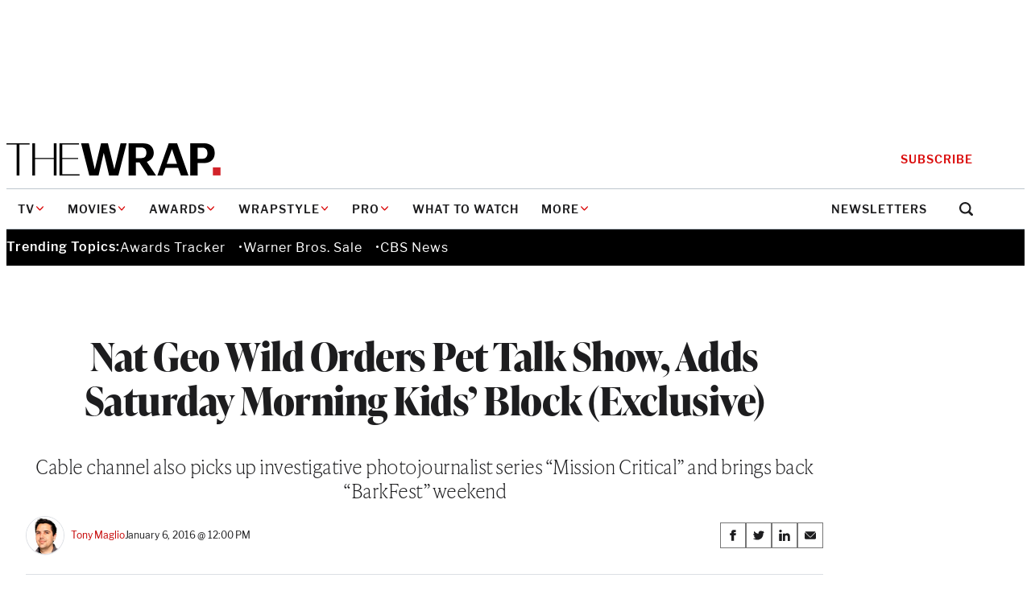

--- FILE ---
content_type: text/html; charset=utf-8
request_url: https://www.google.com/recaptcha/api2/anchor?ar=1&k=6LfrehcpAAAAAL6o0kJfxk5Fr4WhO3ktYWPR7-u1&co=aHR0cHM6Ly93d3cudGhld3JhcC5jb206NDQz&hl=en&v=PoyoqOPhxBO7pBk68S4YbpHZ&size=normal&anchor-ms=20000&execute-ms=30000&cb=u72dgq9w8zx9
body_size: 49418
content:
<!DOCTYPE HTML><html dir="ltr" lang="en"><head><meta http-equiv="Content-Type" content="text/html; charset=UTF-8">
<meta http-equiv="X-UA-Compatible" content="IE=edge">
<title>reCAPTCHA</title>
<style type="text/css">
/* cyrillic-ext */
@font-face {
  font-family: 'Roboto';
  font-style: normal;
  font-weight: 400;
  font-stretch: 100%;
  src: url(//fonts.gstatic.com/s/roboto/v48/KFO7CnqEu92Fr1ME7kSn66aGLdTylUAMa3GUBHMdazTgWw.woff2) format('woff2');
  unicode-range: U+0460-052F, U+1C80-1C8A, U+20B4, U+2DE0-2DFF, U+A640-A69F, U+FE2E-FE2F;
}
/* cyrillic */
@font-face {
  font-family: 'Roboto';
  font-style: normal;
  font-weight: 400;
  font-stretch: 100%;
  src: url(//fonts.gstatic.com/s/roboto/v48/KFO7CnqEu92Fr1ME7kSn66aGLdTylUAMa3iUBHMdazTgWw.woff2) format('woff2');
  unicode-range: U+0301, U+0400-045F, U+0490-0491, U+04B0-04B1, U+2116;
}
/* greek-ext */
@font-face {
  font-family: 'Roboto';
  font-style: normal;
  font-weight: 400;
  font-stretch: 100%;
  src: url(//fonts.gstatic.com/s/roboto/v48/KFO7CnqEu92Fr1ME7kSn66aGLdTylUAMa3CUBHMdazTgWw.woff2) format('woff2');
  unicode-range: U+1F00-1FFF;
}
/* greek */
@font-face {
  font-family: 'Roboto';
  font-style: normal;
  font-weight: 400;
  font-stretch: 100%;
  src: url(//fonts.gstatic.com/s/roboto/v48/KFO7CnqEu92Fr1ME7kSn66aGLdTylUAMa3-UBHMdazTgWw.woff2) format('woff2');
  unicode-range: U+0370-0377, U+037A-037F, U+0384-038A, U+038C, U+038E-03A1, U+03A3-03FF;
}
/* math */
@font-face {
  font-family: 'Roboto';
  font-style: normal;
  font-weight: 400;
  font-stretch: 100%;
  src: url(//fonts.gstatic.com/s/roboto/v48/KFO7CnqEu92Fr1ME7kSn66aGLdTylUAMawCUBHMdazTgWw.woff2) format('woff2');
  unicode-range: U+0302-0303, U+0305, U+0307-0308, U+0310, U+0312, U+0315, U+031A, U+0326-0327, U+032C, U+032F-0330, U+0332-0333, U+0338, U+033A, U+0346, U+034D, U+0391-03A1, U+03A3-03A9, U+03B1-03C9, U+03D1, U+03D5-03D6, U+03F0-03F1, U+03F4-03F5, U+2016-2017, U+2034-2038, U+203C, U+2040, U+2043, U+2047, U+2050, U+2057, U+205F, U+2070-2071, U+2074-208E, U+2090-209C, U+20D0-20DC, U+20E1, U+20E5-20EF, U+2100-2112, U+2114-2115, U+2117-2121, U+2123-214F, U+2190, U+2192, U+2194-21AE, U+21B0-21E5, U+21F1-21F2, U+21F4-2211, U+2213-2214, U+2216-22FF, U+2308-230B, U+2310, U+2319, U+231C-2321, U+2336-237A, U+237C, U+2395, U+239B-23B7, U+23D0, U+23DC-23E1, U+2474-2475, U+25AF, U+25B3, U+25B7, U+25BD, U+25C1, U+25CA, U+25CC, U+25FB, U+266D-266F, U+27C0-27FF, U+2900-2AFF, U+2B0E-2B11, U+2B30-2B4C, U+2BFE, U+3030, U+FF5B, U+FF5D, U+1D400-1D7FF, U+1EE00-1EEFF;
}
/* symbols */
@font-face {
  font-family: 'Roboto';
  font-style: normal;
  font-weight: 400;
  font-stretch: 100%;
  src: url(//fonts.gstatic.com/s/roboto/v48/KFO7CnqEu92Fr1ME7kSn66aGLdTylUAMaxKUBHMdazTgWw.woff2) format('woff2');
  unicode-range: U+0001-000C, U+000E-001F, U+007F-009F, U+20DD-20E0, U+20E2-20E4, U+2150-218F, U+2190, U+2192, U+2194-2199, U+21AF, U+21E6-21F0, U+21F3, U+2218-2219, U+2299, U+22C4-22C6, U+2300-243F, U+2440-244A, U+2460-24FF, U+25A0-27BF, U+2800-28FF, U+2921-2922, U+2981, U+29BF, U+29EB, U+2B00-2BFF, U+4DC0-4DFF, U+FFF9-FFFB, U+10140-1018E, U+10190-1019C, U+101A0, U+101D0-101FD, U+102E0-102FB, U+10E60-10E7E, U+1D2C0-1D2D3, U+1D2E0-1D37F, U+1F000-1F0FF, U+1F100-1F1AD, U+1F1E6-1F1FF, U+1F30D-1F30F, U+1F315, U+1F31C, U+1F31E, U+1F320-1F32C, U+1F336, U+1F378, U+1F37D, U+1F382, U+1F393-1F39F, U+1F3A7-1F3A8, U+1F3AC-1F3AF, U+1F3C2, U+1F3C4-1F3C6, U+1F3CA-1F3CE, U+1F3D4-1F3E0, U+1F3ED, U+1F3F1-1F3F3, U+1F3F5-1F3F7, U+1F408, U+1F415, U+1F41F, U+1F426, U+1F43F, U+1F441-1F442, U+1F444, U+1F446-1F449, U+1F44C-1F44E, U+1F453, U+1F46A, U+1F47D, U+1F4A3, U+1F4B0, U+1F4B3, U+1F4B9, U+1F4BB, U+1F4BF, U+1F4C8-1F4CB, U+1F4D6, U+1F4DA, U+1F4DF, U+1F4E3-1F4E6, U+1F4EA-1F4ED, U+1F4F7, U+1F4F9-1F4FB, U+1F4FD-1F4FE, U+1F503, U+1F507-1F50B, U+1F50D, U+1F512-1F513, U+1F53E-1F54A, U+1F54F-1F5FA, U+1F610, U+1F650-1F67F, U+1F687, U+1F68D, U+1F691, U+1F694, U+1F698, U+1F6AD, U+1F6B2, U+1F6B9-1F6BA, U+1F6BC, U+1F6C6-1F6CF, U+1F6D3-1F6D7, U+1F6E0-1F6EA, U+1F6F0-1F6F3, U+1F6F7-1F6FC, U+1F700-1F7FF, U+1F800-1F80B, U+1F810-1F847, U+1F850-1F859, U+1F860-1F887, U+1F890-1F8AD, U+1F8B0-1F8BB, U+1F8C0-1F8C1, U+1F900-1F90B, U+1F93B, U+1F946, U+1F984, U+1F996, U+1F9E9, U+1FA00-1FA6F, U+1FA70-1FA7C, U+1FA80-1FA89, U+1FA8F-1FAC6, U+1FACE-1FADC, U+1FADF-1FAE9, U+1FAF0-1FAF8, U+1FB00-1FBFF;
}
/* vietnamese */
@font-face {
  font-family: 'Roboto';
  font-style: normal;
  font-weight: 400;
  font-stretch: 100%;
  src: url(//fonts.gstatic.com/s/roboto/v48/KFO7CnqEu92Fr1ME7kSn66aGLdTylUAMa3OUBHMdazTgWw.woff2) format('woff2');
  unicode-range: U+0102-0103, U+0110-0111, U+0128-0129, U+0168-0169, U+01A0-01A1, U+01AF-01B0, U+0300-0301, U+0303-0304, U+0308-0309, U+0323, U+0329, U+1EA0-1EF9, U+20AB;
}
/* latin-ext */
@font-face {
  font-family: 'Roboto';
  font-style: normal;
  font-weight: 400;
  font-stretch: 100%;
  src: url(//fonts.gstatic.com/s/roboto/v48/KFO7CnqEu92Fr1ME7kSn66aGLdTylUAMa3KUBHMdazTgWw.woff2) format('woff2');
  unicode-range: U+0100-02BA, U+02BD-02C5, U+02C7-02CC, U+02CE-02D7, U+02DD-02FF, U+0304, U+0308, U+0329, U+1D00-1DBF, U+1E00-1E9F, U+1EF2-1EFF, U+2020, U+20A0-20AB, U+20AD-20C0, U+2113, U+2C60-2C7F, U+A720-A7FF;
}
/* latin */
@font-face {
  font-family: 'Roboto';
  font-style: normal;
  font-weight: 400;
  font-stretch: 100%;
  src: url(//fonts.gstatic.com/s/roboto/v48/KFO7CnqEu92Fr1ME7kSn66aGLdTylUAMa3yUBHMdazQ.woff2) format('woff2');
  unicode-range: U+0000-00FF, U+0131, U+0152-0153, U+02BB-02BC, U+02C6, U+02DA, U+02DC, U+0304, U+0308, U+0329, U+2000-206F, U+20AC, U+2122, U+2191, U+2193, U+2212, U+2215, U+FEFF, U+FFFD;
}
/* cyrillic-ext */
@font-face {
  font-family: 'Roboto';
  font-style: normal;
  font-weight: 500;
  font-stretch: 100%;
  src: url(//fonts.gstatic.com/s/roboto/v48/KFO7CnqEu92Fr1ME7kSn66aGLdTylUAMa3GUBHMdazTgWw.woff2) format('woff2');
  unicode-range: U+0460-052F, U+1C80-1C8A, U+20B4, U+2DE0-2DFF, U+A640-A69F, U+FE2E-FE2F;
}
/* cyrillic */
@font-face {
  font-family: 'Roboto';
  font-style: normal;
  font-weight: 500;
  font-stretch: 100%;
  src: url(//fonts.gstatic.com/s/roboto/v48/KFO7CnqEu92Fr1ME7kSn66aGLdTylUAMa3iUBHMdazTgWw.woff2) format('woff2');
  unicode-range: U+0301, U+0400-045F, U+0490-0491, U+04B0-04B1, U+2116;
}
/* greek-ext */
@font-face {
  font-family: 'Roboto';
  font-style: normal;
  font-weight: 500;
  font-stretch: 100%;
  src: url(//fonts.gstatic.com/s/roboto/v48/KFO7CnqEu92Fr1ME7kSn66aGLdTylUAMa3CUBHMdazTgWw.woff2) format('woff2');
  unicode-range: U+1F00-1FFF;
}
/* greek */
@font-face {
  font-family: 'Roboto';
  font-style: normal;
  font-weight: 500;
  font-stretch: 100%;
  src: url(//fonts.gstatic.com/s/roboto/v48/KFO7CnqEu92Fr1ME7kSn66aGLdTylUAMa3-UBHMdazTgWw.woff2) format('woff2');
  unicode-range: U+0370-0377, U+037A-037F, U+0384-038A, U+038C, U+038E-03A1, U+03A3-03FF;
}
/* math */
@font-face {
  font-family: 'Roboto';
  font-style: normal;
  font-weight: 500;
  font-stretch: 100%;
  src: url(//fonts.gstatic.com/s/roboto/v48/KFO7CnqEu92Fr1ME7kSn66aGLdTylUAMawCUBHMdazTgWw.woff2) format('woff2');
  unicode-range: U+0302-0303, U+0305, U+0307-0308, U+0310, U+0312, U+0315, U+031A, U+0326-0327, U+032C, U+032F-0330, U+0332-0333, U+0338, U+033A, U+0346, U+034D, U+0391-03A1, U+03A3-03A9, U+03B1-03C9, U+03D1, U+03D5-03D6, U+03F0-03F1, U+03F4-03F5, U+2016-2017, U+2034-2038, U+203C, U+2040, U+2043, U+2047, U+2050, U+2057, U+205F, U+2070-2071, U+2074-208E, U+2090-209C, U+20D0-20DC, U+20E1, U+20E5-20EF, U+2100-2112, U+2114-2115, U+2117-2121, U+2123-214F, U+2190, U+2192, U+2194-21AE, U+21B0-21E5, U+21F1-21F2, U+21F4-2211, U+2213-2214, U+2216-22FF, U+2308-230B, U+2310, U+2319, U+231C-2321, U+2336-237A, U+237C, U+2395, U+239B-23B7, U+23D0, U+23DC-23E1, U+2474-2475, U+25AF, U+25B3, U+25B7, U+25BD, U+25C1, U+25CA, U+25CC, U+25FB, U+266D-266F, U+27C0-27FF, U+2900-2AFF, U+2B0E-2B11, U+2B30-2B4C, U+2BFE, U+3030, U+FF5B, U+FF5D, U+1D400-1D7FF, U+1EE00-1EEFF;
}
/* symbols */
@font-face {
  font-family: 'Roboto';
  font-style: normal;
  font-weight: 500;
  font-stretch: 100%;
  src: url(//fonts.gstatic.com/s/roboto/v48/KFO7CnqEu92Fr1ME7kSn66aGLdTylUAMaxKUBHMdazTgWw.woff2) format('woff2');
  unicode-range: U+0001-000C, U+000E-001F, U+007F-009F, U+20DD-20E0, U+20E2-20E4, U+2150-218F, U+2190, U+2192, U+2194-2199, U+21AF, U+21E6-21F0, U+21F3, U+2218-2219, U+2299, U+22C4-22C6, U+2300-243F, U+2440-244A, U+2460-24FF, U+25A0-27BF, U+2800-28FF, U+2921-2922, U+2981, U+29BF, U+29EB, U+2B00-2BFF, U+4DC0-4DFF, U+FFF9-FFFB, U+10140-1018E, U+10190-1019C, U+101A0, U+101D0-101FD, U+102E0-102FB, U+10E60-10E7E, U+1D2C0-1D2D3, U+1D2E0-1D37F, U+1F000-1F0FF, U+1F100-1F1AD, U+1F1E6-1F1FF, U+1F30D-1F30F, U+1F315, U+1F31C, U+1F31E, U+1F320-1F32C, U+1F336, U+1F378, U+1F37D, U+1F382, U+1F393-1F39F, U+1F3A7-1F3A8, U+1F3AC-1F3AF, U+1F3C2, U+1F3C4-1F3C6, U+1F3CA-1F3CE, U+1F3D4-1F3E0, U+1F3ED, U+1F3F1-1F3F3, U+1F3F5-1F3F7, U+1F408, U+1F415, U+1F41F, U+1F426, U+1F43F, U+1F441-1F442, U+1F444, U+1F446-1F449, U+1F44C-1F44E, U+1F453, U+1F46A, U+1F47D, U+1F4A3, U+1F4B0, U+1F4B3, U+1F4B9, U+1F4BB, U+1F4BF, U+1F4C8-1F4CB, U+1F4D6, U+1F4DA, U+1F4DF, U+1F4E3-1F4E6, U+1F4EA-1F4ED, U+1F4F7, U+1F4F9-1F4FB, U+1F4FD-1F4FE, U+1F503, U+1F507-1F50B, U+1F50D, U+1F512-1F513, U+1F53E-1F54A, U+1F54F-1F5FA, U+1F610, U+1F650-1F67F, U+1F687, U+1F68D, U+1F691, U+1F694, U+1F698, U+1F6AD, U+1F6B2, U+1F6B9-1F6BA, U+1F6BC, U+1F6C6-1F6CF, U+1F6D3-1F6D7, U+1F6E0-1F6EA, U+1F6F0-1F6F3, U+1F6F7-1F6FC, U+1F700-1F7FF, U+1F800-1F80B, U+1F810-1F847, U+1F850-1F859, U+1F860-1F887, U+1F890-1F8AD, U+1F8B0-1F8BB, U+1F8C0-1F8C1, U+1F900-1F90B, U+1F93B, U+1F946, U+1F984, U+1F996, U+1F9E9, U+1FA00-1FA6F, U+1FA70-1FA7C, U+1FA80-1FA89, U+1FA8F-1FAC6, U+1FACE-1FADC, U+1FADF-1FAE9, U+1FAF0-1FAF8, U+1FB00-1FBFF;
}
/* vietnamese */
@font-face {
  font-family: 'Roboto';
  font-style: normal;
  font-weight: 500;
  font-stretch: 100%;
  src: url(//fonts.gstatic.com/s/roboto/v48/KFO7CnqEu92Fr1ME7kSn66aGLdTylUAMa3OUBHMdazTgWw.woff2) format('woff2');
  unicode-range: U+0102-0103, U+0110-0111, U+0128-0129, U+0168-0169, U+01A0-01A1, U+01AF-01B0, U+0300-0301, U+0303-0304, U+0308-0309, U+0323, U+0329, U+1EA0-1EF9, U+20AB;
}
/* latin-ext */
@font-face {
  font-family: 'Roboto';
  font-style: normal;
  font-weight: 500;
  font-stretch: 100%;
  src: url(//fonts.gstatic.com/s/roboto/v48/KFO7CnqEu92Fr1ME7kSn66aGLdTylUAMa3KUBHMdazTgWw.woff2) format('woff2');
  unicode-range: U+0100-02BA, U+02BD-02C5, U+02C7-02CC, U+02CE-02D7, U+02DD-02FF, U+0304, U+0308, U+0329, U+1D00-1DBF, U+1E00-1E9F, U+1EF2-1EFF, U+2020, U+20A0-20AB, U+20AD-20C0, U+2113, U+2C60-2C7F, U+A720-A7FF;
}
/* latin */
@font-face {
  font-family: 'Roboto';
  font-style: normal;
  font-weight: 500;
  font-stretch: 100%;
  src: url(//fonts.gstatic.com/s/roboto/v48/KFO7CnqEu92Fr1ME7kSn66aGLdTylUAMa3yUBHMdazQ.woff2) format('woff2');
  unicode-range: U+0000-00FF, U+0131, U+0152-0153, U+02BB-02BC, U+02C6, U+02DA, U+02DC, U+0304, U+0308, U+0329, U+2000-206F, U+20AC, U+2122, U+2191, U+2193, U+2212, U+2215, U+FEFF, U+FFFD;
}
/* cyrillic-ext */
@font-face {
  font-family: 'Roboto';
  font-style: normal;
  font-weight: 900;
  font-stretch: 100%;
  src: url(//fonts.gstatic.com/s/roboto/v48/KFO7CnqEu92Fr1ME7kSn66aGLdTylUAMa3GUBHMdazTgWw.woff2) format('woff2');
  unicode-range: U+0460-052F, U+1C80-1C8A, U+20B4, U+2DE0-2DFF, U+A640-A69F, U+FE2E-FE2F;
}
/* cyrillic */
@font-face {
  font-family: 'Roboto';
  font-style: normal;
  font-weight: 900;
  font-stretch: 100%;
  src: url(//fonts.gstatic.com/s/roboto/v48/KFO7CnqEu92Fr1ME7kSn66aGLdTylUAMa3iUBHMdazTgWw.woff2) format('woff2');
  unicode-range: U+0301, U+0400-045F, U+0490-0491, U+04B0-04B1, U+2116;
}
/* greek-ext */
@font-face {
  font-family: 'Roboto';
  font-style: normal;
  font-weight: 900;
  font-stretch: 100%;
  src: url(//fonts.gstatic.com/s/roboto/v48/KFO7CnqEu92Fr1ME7kSn66aGLdTylUAMa3CUBHMdazTgWw.woff2) format('woff2');
  unicode-range: U+1F00-1FFF;
}
/* greek */
@font-face {
  font-family: 'Roboto';
  font-style: normal;
  font-weight: 900;
  font-stretch: 100%;
  src: url(//fonts.gstatic.com/s/roboto/v48/KFO7CnqEu92Fr1ME7kSn66aGLdTylUAMa3-UBHMdazTgWw.woff2) format('woff2');
  unicode-range: U+0370-0377, U+037A-037F, U+0384-038A, U+038C, U+038E-03A1, U+03A3-03FF;
}
/* math */
@font-face {
  font-family: 'Roboto';
  font-style: normal;
  font-weight: 900;
  font-stretch: 100%;
  src: url(//fonts.gstatic.com/s/roboto/v48/KFO7CnqEu92Fr1ME7kSn66aGLdTylUAMawCUBHMdazTgWw.woff2) format('woff2');
  unicode-range: U+0302-0303, U+0305, U+0307-0308, U+0310, U+0312, U+0315, U+031A, U+0326-0327, U+032C, U+032F-0330, U+0332-0333, U+0338, U+033A, U+0346, U+034D, U+0391-03A1, U+03A3-03A9, U+03B1-03C9, U+03D1, U+03D5-03D6, U+03F0-03F1, U+03F4-03F5, U+2016-2017, U+2034-2038, U+203C, U+2040, U+2043, U+2047, U+2050, U+2057, U+205F, U+2070-2071, U+2074-208E, U+2090-209C, U+20D0-20DC, U+20E1, U+20E5-20EF, U+2100-2112, U+2114-2115, U+2117-2121, U+2123-214F, U+2190, U+2192, U+2194-21AE, U+21B0-21E5, U+21F1-21F2, U+21F4-2211, U+2213-2214, U+2216-22FF, U+2308-230B, U+2310, U+2319, U+231C-2321, U+2336-237A, U+237C, U+2395, U+239B-23B7, U+23D0, U+23DC-23E1, U+2474-2475, U+25AF, U+25B3, U+25B7, U+25BD, U+25C1, U+25CA, U+25CC, U+25FB, U+266D-266F, U+27C0-27FF, U+2900-2AFF, U+2B0E-2B11, U+2B30-2B4C, U+2BFE, U+3030, U+FF5B, U+FF5D, U+1D400-1D7FF, U+1EE00-1EEFF;
}
/* symbols */
@font-face {
  font-family: 'Roboto';
  font-style: normal;
  font-weight: 900;
  font-stretch: 100%;
  src: url(//fonts.gstatic.com/s/roboto/v48/KFO7CnqEu92Fr1ME7kSn66aGLdTylUAMaxKUBHMdazTgWw.woff2) format('woff2');
  unicode-range: U+0001-000C, U+000E-001F, U+007F-009F, U+20DD-20E0, U+20E2-20E4, U+2150-218F, U+2190, U+2192, U+2194-2199, U+21AF, U+21E6-21F0, U+21F3, U+2218-2219, U+2299, U+22C4-22C6, U+2300-243F, U+2440-244A, U+2460-24FF, U+25A0-27BF, U+2800-28FF, U+2921-2922, U+2981, U+29BF, U+29EB, U+2B00-2BFF, U+4DC0-4DFF, U+FFF9-FFFB, U+10140-1018E, U+10190-1019C, U+101A0, U+101D0-101FD, U+102E0-102FB, U+10E60-10E7E, U+1D2C0-1D2D3, U+1D2E0-1D37F, U+1F000-1F0FF, U+1F100-1F1AD, U+1F1E6-1F1FF, U+1F30D-1F30F, U+1F315, U+1F31C, U+1F31E, U+1F320-1F32C, U+1F336, U+1F378, U+1F37D, U+1F382, U+1F393-1F39F, U+1F3A7-1F3A8, U+1F3AC-1F3AF, U+1F3C2, U+1F3C4-1F3C6, U+1F3CA-1F3CE, U+1F3D4-1F3E0, U+1F3ED, U+1F3F1-1F3F3, U+1F3F5-1F3F7, U+1F408, U+1F415, U+1F41F, U+1F426, U+1F43F, U+1F441-1F442, U+1F444, U+1F446-1F449, U+1F44C-1F44E, U+1F453, U+1F46A, U+1F47D, U+1F4A3, U+1F4B0, U+1F4B3, U+1F4B9, U+1F4BB, U+1F4BF, U+1F4C8-1F4CB, U+1F4D6, U+1F4DA, U+1F4DF, U+1F4E3-1F4E6, U+1F4EA-1F4ED, U+1F4F7, U+1F4F9-1F4FB, U+1F4FD-1F4FE, U+1F503, U+1F507-1F50B, U+1F50D, U+1F512-1F513, U+1F53E-1F54A, U+1F54F-1F5FA, U+1F610, U+1F650-1F67F, U+1F687, U+1F68D, U+1F691, U+1F694, U+1F698, U+1F6AD, U+1F6B2, U+1F6B9-1F6BA, U+1F6BC, U+1F6C6-1F6CF, U+1F6D3-1F6D7, U+1F6E0-1F6EA, U+1F6F0-1F6F3, U+1F6F7-1F6FC, U+1F700-1F7FF, U+1F800-1F80B, U+1F810-1F847, U+1F850-1F859, U+1F860-1F887, U+1F890-1F8AD, U+1F8B0-1F8BB, U+1F8C0-1F8C1, U+1F900-1F90B, U+1F93B, U+1F946, U+1F984, U+1F996, U+1F9E9, U+1FA00-1FA6F, U+1FA70-1FA7C, U+1FA80-1FA89, U+1FA8F-1FAC6, U+1FACE-1FADC, U+1FADF-1FAE9, U+1FAF0-1FAF8, U+1FB00-1FBFF;
}
/* vietnamese */
@font-face {
  font-family: 'Roboto';
  font-style: normal;
  font-weight: 900;
  font-stretch: 100%;
  src: url(//fonts.gstatic.com/s/roboto/v48/KFO7CnqEu92Fr1ME7kSn66aGLdTylUAMa3OUBHMdazTgWw.woff2) format('woff2');
  unicode-range: U+0102-0103, U+0110-0111, U+0128-0129, U+0168-0169, U+01A0-01A1, U+01AF-01B0, U+0300-0301, U+0303-0304, U+0308-0309, U+0323, U+0329, U+1EA0-1EF9, U+20AB;
}
/* latin-ext */
@font-face {
  font-family: 'Roboto';
  font-style: normal;
  font-weight: 900;
  font-stretch: 100%;
  src: url(//fonts.gstatic.com/s/roboto/v48/KFO7CnqEu92Fr1ME7kSn66aGLdTylUAMa3KUBHMdazTgWw.woff2) format('woff2');
  unicode-range: U+0100-02BA, U+02BD-02C5, U+02C7-02CC, U+02CE-02D7, U+02DD-02FF, U+0304, U+0308, U+0329, U+1D00-1DBF, U+1E00-1E9F, U+1EF2-1EFF, U+2020, U+20A0-20AB, U+20AD-20C0, U+2113, U+2C60-2C7F, U+A720-A7FF;
}
/* latin */
@font-face {
  font-family: 'Roboto';
  font-style: normal;
  font-weight: 900;
  font-stretch: 100%;
  src: url(//fonts.gstatic.com/s/roboto/v48/KFO7CnqEu92Fr1ME7kSn66aGLdTylUAMa3yUBHMdazQ.woff2) format('woff2');
  unicode-range: U+0000-00FF, U+0131, U+0152-0153, U+02BB-02BC, U+02C6, U+02DA, U+02DC, U+0304, U+0308, U+0329, U+2000-206F, U+20AC, U+2122, U+2191, U+2193, U+2212, U+2215, U+FEFF, U+FFFD;
}

</style>
<link rel="stylesheet" type="text/css" href="https://www.gstatic.com/recaptcha/releases/PoyoqOPhxBO7pBk68S4YbpHZ/styles__ltr.css">
<script nonce="F9tZFDvYnSWqJLs1e8SASQ" type="text/javascript">window['__recaptcha_api'] = 'https://www.google.com/recaptcha/api2/';</script>
<script type="text/javascript" src="https://www.gstatic.com/recaptcha/releases/PoyoqOPhxBO7pBk68S4YbpHZ/recaptcha__en.js" nonce="F9tZFDvYnSWqJLs1e8SASQ">
      
    </script></head>
<body><div id="rc-anchor-alert" class="rc-anchor-alert"></div>
<input type="hidden" id="recaptcha-token" value="[base64]">
<script type="text/javascript" nonce="F9tZFDvYnSWqJLs1e8SASQ">
      recaptcha.anchor.Main.init("[\x22ainput\x22,[\x22bgdata\x22,\x22\x22,\[base64]/[base64]/[base64]/[base64]/cjw8ejpyPj4+eil9Y2F0Y2gobCl7dGhyb3cgbDt9fSxIPWZ1bmN0aW9uKHcsdCx6KXtpZih3PT0xOTR8fHc9PTIwOCl0LnZbd10/dC52W3ddLmNvbmNhdCh6KTp0LnZbd109b2Yoeix0KTtlbHNle2lmKHQuYkImJnchPTMxNylyZXR1cm47dz09NjZ8fHc9PTEyMnx8dz09NDcwfHx3PT00NHx8dz09NDE2fHx3PT0zOTd8fHc9PTQyMXx8dz09Njh8fHc9PTcwfHx3PT0xODQ/[base64]/[base64]/[base64]/bmV3IGRbVl0oSlswXSk6cD09Mj9uZXcgZFtWXShKWzBdLEpbMV0pOnA9PTM/bmV3IGRbVl0oSlswXSxKWzFdLEpbMl0pOnA9PTQ/[base64]/[base64]/[base64]/[base64]\x22,\[base64]\\u003d\\u003d\x22,\x22w6vCvcOvwqwewr8hW1DCuMO+JDMWwofDo8KEdjQldMK+EHzCnkoWwrs+GMOBw7gCwpV3NUtVExYew5AXI8Kxw7bDty8ybibCkMKadFrCtsOXw71QNTd/Al7Dr2zCtsKZw7nDicKUAsOEw4IWw6jCsMK/PcOdUMO8HU1Qw59OIsO+wppxw4vCs0XCpMKLMcKvwrvCk1XDgHzCrsKKSGRFwrYcbSrCj3rDhxDCnsKmECRdwp3DvEPCkMOzw6fDlcKcBzsBUcOXworCjwDDlcKVIVhYw6AMwrrDsUPDvg5hFMOpw6zCksO/MGLDpcKCTAzDgcOTQwLCnMOZSXTCj3s6EMKjWsOLwrzCjMKcwpTCkkfDh8KJwrB7RcO1wrZOwqfCmkXCsTHDjcKtCxbCsDTCisOtIGjDrsOgw7nCl29aLsOFbhHDhsK/fcONdMKKw6sAwpF6wrfCj8KxwrfCmcKKwooRwpTCicO5wo3Dg3fDtFVCHCpDUypWw7JKOcOrwp58wrjDh0MPE3jCrmoUw7Unwr15w6TDuDbCmX8Uw6zCr2sZwrrDgyrDm3tZwqdgw6Qcw6AZXGzCt8KResO4wpbCkMO/wpxbwqNmdhw5QyhgYHvCsxERRcORw7jCrSc/FSHDpjIud8KRw7LDjMK2a8OUw65Yw5w8wpXCrhx9w4RyDQxmbw1IP8OmMMOMwqBGwrfDtcK/wp5REcKuwoVBF8O+wrEBPy45wox+w7HCr8ORMsOOwojDp8Onw67CqsO9Z08OLT7CgTNqLMOdwqDDiCvDhwLDkgTCu8OXwo80LwbDim3DuMKTdsOaw5MQw7kSw7TCrcO/wppjYDvCkx9PSj0MwoPDscKnBsOqwpTCsy5fwrsXEx/DrMOmUMOvIcK2asKvw6/[base64]/[base64]/DlMOQw6LDh1MYw7vDq8K+wrnDgnzCnsKBw73DjMOtTcKMMwIVBMOLeEhFPnsxw55xw7nDtgPCk0LDosOLGzrDjQrCnsOPIsK9wpzCm8ONw7ECw6PDjEjCpFEbVmkSw6/[base64]/w6LDixLDuSkzOAJtwrcFasKMw4/DsWLDvcKpwpPDuiwpLsOmacKjPWHDvRzCgDoCXjzCggo9BsOpOzrDksOcwr95Pm3Co2fDpAPCnMOXMMKjGsOVw5fDq8OLw7gdOXJdwofCqcOpA8OTFTU0w7kMw6nDsiQhw67DncKQwq/DosKsw5kmO2hfA8OncsKaw63CicOUJhfDhsKrw64kSMOewpN5w7F/w6XCk8OhGcKAOU9BXsKTQgfCv8KSNlF8wqE6wp5pd8Ocd8K/[base64]/DrgzCjxsgwr3DncKUwpQew7TCnUwEAsOXLkU/wr1JG8KkXAPCncOMQAXDuhkdwqlqSsKJJsO3w4lMJ8KYFATDlk0TwpoowrM0egBCXsKbc8Kew5NtXcKGB8OPf0E3woTDsxnDl8Kzwp0TKiErMSI/[base64]/CgDk+IcKLw45UKyHDqsOQK8O3FEfCpU4jcm9hS8O+U8KpwowIL8OQwr/CoiJKw67Cm8Ozw6fDssKOwpvCtcKjUcK1dMORw51ffcKGw5RUMMOcw5nCjMK7S8O/wqMmI8KqwqVpwrLCmsKuIMOsPnXDni8HesKUw60DwoBew5Vnw5N7wonCuAJgdsKnIMODwq8mwrjDncO9N8K4VgvDmsKVw7/CuMKnwo0tAsK9w4bDm0oeJ8KLwpg2ckFuScO0wrpgLApJwrkowrhtwqvDn8KFw6BBw5RXw5zCsCVRfcKbw7XCvcKaw7TDqSbCp8KwKUAvw7EvFMKtw4tpAn7CvXTDqngtwrXDmybDlW/[base64]/DmcK8wofDgMKLwqoow5wEw6XDjcOMw7HDv8KKBcKpHwfDkMKZUMKLd0XDlcKQNl/CiMOvQmvCksKJU8OhTMOtwq8YwrAywoNwwo/[base64]/[base64]/MAnDqMK5FmnDi3NCOBjDgMOlwrfDnsK2wrTCvgrDgcKcc0HDocKKwoQfwrbDnT9PwpgIMcKBVsKFwp7DmMKDQ0Vmw5XDmSkcdmEiY8Kew5x8Y8ODw7LCplXDhEp9ecOSOzjCvsO0w4rDnsKwwr7CunxaYlp2QyBJPcK2w7BSGH/DksOBAcKsSQHCpxzClRHCkMOdw5DCpibDu8KCwrbCscOhEMOSY8OqLxPDs14+KcKaw4/[base64]/wrNZLsKJwrMjw5xdV8O7OWTCjgN4U8KZwq/CpMOIw7bCtMOrw4ZuUAHCicORwrTCvwNLecOew4ljSMKZw6VITsORwoLDmQs/w5BhwpbCpDpHccOTwpLDjcO8C8K5wrvDlMKoXsOKwo3CsQN4dUU+WA3CpcOVw7N7KsOpDxNnw53DsGrDpg/Dulo0WMKZw5Ebf8K8wpUAw6LDqcO3FDzDgMKgZUPCkHPCt8OjBsOFw4DCqXQIwpXCicOgworDlMOyw6/[base64]/[base64]/eQ9tw5gkw696D8Oew5RAPSbCh8KQw6HClMKwV8O/eMKCw6zCtcK6wrrDjCnCsMOOw5DDjsOtAkcqwpzChsO5wq/DgARJw67Du8K1w7TCjgQOw41Bf8KXd2HCqcKbw5h/Q8O1OQXDh19LfRwmTcKiw6FqdyPDiHbCnQhyFAlhGzjDi8KzwqDCo0LDlRRoc1x5wqI5S2kNwrDDgMOTwqcWwqtMwq/Cj8OnwrMuw4E0wpjDoS3CqSDCuMKOwobDnh/CrTnDhcO1wqBwwppXw4UEE8OgwpHCsx9VdcK8w60/fcO4CMOGTcKjSiNaHcKECMOLRkMEdypQw7xAwpjDlEwmNsKHBUNUwqROMAfCvD/Dj8KpwpYWwrXDr8Kqw57DplTDnmgDwqU4Z8O3w6JPw4TDmsOPMsKEw7jCuR8pw78MaMKLw644blsTw7bDhsKqAsOHwoU3QybCvMO7ZsKsw6bCj8Orw69nMcOJwqPCtsO8dcKhAjvDpcOwwrLCuhfDuy/Cn8KKwojCk8O1f8O6wp3ClMORaFnCgGbDvjPDpsO3woRYw4XDnzV/[base64]/DkyJxwoHCk8OIw4ErEcKywpw5UCbCkgh/LwN+wrjCi8OlUXkowo/[base64]/JG8DCSDCrsKIAkUjw6zCnsOrKMOdOErDvRbCnUodTyfDh8KDXMKIDsOgwqLDn2bDuhZbw7fDm3bCtMO7w7wkUcOXw79RwoVtwpDDqMODw4/DrsKeNcONIglLM8KXJWYrb8K3w7PDhC/[base64]/[base64]/wr14w59BNcOtw543wrQKwo8GBsKVwqzDpMOecggmw5lAw7/DosOOZ8OFw7fCnMKNwppNwpfDi8KgwrHDksOyGBMnwqtow5YhBxcdw5NCPsKMEcOKwoFMwoRFwq/[base64]/w7XDvzd7w5/[base64]/DksOJfU3Do8KKwpwLw5fDgHtLwpxtbMO+wrfCu8KHesKBJAHDhClmUFHCr8K6D2XDnG/DvMKqwrrDs8Oaw5QqY2PCoWzCsF4+wr1AZMKdL8KmLl3DlsKWwrs5woxqdhbCnnXCp8O/HgdAQhoFIELCqcObwo44w7HCocKTwpkLHicoAWIXe8OiEsOCw41/KcKLw7gmwqdLw6TCmDXDmw3CkMKOVGUuw6nDsjNaw7DDm8Kbw4w8w4RzN8KswqoOCMK4wrtHw4/DmMKWG8KLw5vDssKVXMK/XsO4CcOtNnTCvw7DhWd/w53CuiBBBX/Cv8O4CcOtw49uwrsddsK+wpDDt8K9RCbCpjYkwqnDszPCgFgNwq9Gw57Cv1I8Qzsgw7nDu1xOwpDDsMO8w4ckwpEww6LCpMK0QgQ8FgjDo310esOFOsOaVEjDlsOVRFJ0w7PDosOIw5HCsn/DnMKLbX4Rw4t/wq7CvVbDmMO8w4XChsKfwovDp8KTwpN/[base64]/ahZ+wqXCisK1ccO8flI4wrc5HgIObcOebx8GfMOXIsO7w53DscKSGEjDksKmEgVeDEtIw4TDnwXCi1/CvkUhScOzawPDiR07bcKlS8ODW8OIwrzDv8KFMjMkw47CksOiw68vZh9rcGfCpgZHw5vDn8KaQUbDlXBBEAXDiFHDg8KDJCZJH23DvGpaw4kCwoPCpMODwq7DuWXDq8KdKsKkw6HDkUZ8w6zChk3CugIwXgrCowxuw7A6AsO7wr41w753w6t/w6QHwq1TT8Oywr8PwovDiGFhHifCj8KGacOTD8Ohw74yFcO0OC/Cjx8UwrHCkHHDnRt6w7l1w7YaXygHFw7DoCzDhsOaPMOERAXDg8K/w5NLJxRNw7HCmMOeRjzDoDJSw5TCjsKzwrvCjMK7R8KucWdzRUx7wpcHwrBOw590wpTCgULDvQfDsAkuw5jDo2J7w48pRg9twqTDjm3DhsOfN212A3jCknbCt8KIJWfDhcO+w4NACTcpwok1acKDKcKpwrB2w6kMS8OkZMKLwrtYwr/[base64]/w7YkwrXDrhRCJsOESUbDjiLCmQXDqcKMTMKaw6VFQzwvwpIucWATc8O6dU0lwpnDqy1AwpNuScKpCQYGNMOnw7PDp8O7wpTDncOzaMOJwpMDZsKUw5/DpMKzwpPDkVoUAxrDqUwQwpzCnWjDkDA2woAxA8O5w7vDtsOww4/Cl8OwMHjDjWYFwrnDgMOlG8K2w649w4fCnB/DhyDCnlbCgH4YdcKNbi3DvwFXw5DDjlI0wppyw6UTOWPDsMO0FsK7ecKZU8OdXMKERMOkchZWOMKsXcOAdWV/[base64]/DtsOUESHDtcO6wpTCmsO7EkbCscKJwoTCvU/DjDjCucO9XBF4bcK/w7Bsw5LDgWbDhMO9JcKsdCbDkGzDrsKCOMOfJkRUwrsWcMONwqA8CsOkWA0hwoPCtsOMwrtFwrMMTGXCsF8vw7nDm8KhwoXCpcKbwoFNQx/CmsOSdFVPw4nCk8KTFyxLDcOKwojDmUvDksOEXk8wwrfCocKsCsOrTRHChcOTw7vCg8Kww4XDuSRTw4JkeDZ3w55tfE0rEV/Ds8OpA0XChUrDgWvDncOAGmfCocK5LTLCvSzCsSR7f8KQwpXCrjXDsGE/BHDDoWTDt8KawroxHG4qWsOLGsKnwrHCpcKNCV3DnxDDv8OJasOVwrrDgcOEIzHDkSPDmQkjw7/CrcKpSsOWcRZgfSTCmcKBO8OQBcOFFnvChcOPLMKVZxnDsQbCrcOyQ8KlwoZNw5DDiMOpwrXCsTAUECrDljYRw67DqcKaP8OkwrnDtRnDpsOdw7DCk8O6L0DCnsKVfmU3wooEOE/DoMO6wrjDjMKILHNHwr8jw5PDmQINwpgdKXfDjyk6w6TDgn7DjUDCr8KpWhrDgsORwqDDicKYw68oWh8Kw64dIcOwdMOBFE7CosOhwq7CqMOnDcOzwrsgCMO1woPCvcKsw5luD8OUcsKZVx3Ck8OxwrxkwqsDwoLDnXXChcOHwqnCgw3DusKhwq/DlcKdGsOda09qw5/CrBJiXsKQwpHDrcKlw7XDscKiccKKwoLDgMK0GsK4wrDDkcKWw6DDj1o/[base64]/[base64]/DrBvDkCEgcsOPwowgw58BO8KuwpM0bcKXw7/[base64]/[base64]/DmEfClSswCmXCnMOnwp1HUnBvwo4JQkx6KBAsw4lQw60lwq0swoDCoibDqk3CuhPCvx/[base64]/DtMKRNE7CmsOQwpLCt2LDgBTCqAAxw4QmTMO6bsO8w7fCnRfCl8OMw6h5X8K2wp7DqsKST300wpzDtmjCt8KywpZwwr8BYsOKB8KKO8O8Xw0gwoxBKsKZwoLCgXfCrCluwoTCjcO/NsO8w7o1fsKwKBYlw6Rqw4UrSsK5M8KKJsOYdWZcwpfCnsOjYX4SPA5NRX4BW0rClCBeCMO/D8OQwrvCqcOHUgJ0AcO4JyN9V8KFw6vCtSx0wqgOShvCslR4SlTDrcOvw6rDqsKNOAzCpVRSIhnCg1vDoMKmPlzCrxU7w6fCrcKqw4jDrhXDnGUJwpzCh8OXwqE5w7/Co8KsRcO1U8KYw4zCiMKcNzkeDV7Cq8OWI8OjwqgAO8KICHfDvMOzKMK8MFLDoAbCgcOQw5DCvWnDiMKEOcOyw7fCiScTBRvCrjUOwrPDgcKGa8OsYMK7OcOtw4vDl3jCocOewpzCrcKVBGN4w6nCq8OTwqbCggFzTsOiw5PDokpxwpvCusObw6/[base64]/CpGLCh8O/agpRwotzw4MAwr7DmMOpeXBQwroZwohZVsKwUcO3e8OPb3IvcsKRMHHDu8O9XcKMUClEwrXDisOxwpjDjcKcITgaw7pCayvCtUnCqsOOHcKYw7PDgh/Cj8Ohw5NUw4dJwrxkwrJkw5TCrDMkw6EYbmNiwqbDlsO9w6bCgcKKw4PDrsOfwoNEQWIyZ8Kzw50vP2FYFBRxF2LCi8K0wqUcV8Ksw6ciNMKRVWvDjhjDscKVw6bCpVg/wrjDoxRmGMOTw7nDmUY9N8OqVkrDhMK4w53DqcKzNcO0d8OrwoXClEvDriU/AWjDucOjEcKUwrrDu27DjcKjwqtfw7DCjBHCkUvCpcKsesOLw7JrccOmw6rCkcOkw6pcw7XDr3DCr112aGEgMEk2S8OwWyfCpRvDrsO/wobDgMOcw6UxwrDCgQxkw74CwrnDmcKHSxUgKcKSesOQYMOlwr7DlsOjw7rClH3DqlxQMsOJI8OmeMKlFcOJw6HDlS0TwrbClkVnwoEuwrcFw4fDhMKRwr/DgErCv2nDmcOtGxrDphjCgMOqA3Alw61Jw7nDn8O4w50cPhvCqcKCPmJ/NWssKsOvwpl9wohbdxd0w6tswoHClcOtw7XCmcOEwpdEVMKLw5Z1w77Do8Kaw4JTScOpZBHDisKMwqsWLsObw4DCgMOcN8K7w4V4w5Bxw7d1wobDr8Kuw6Ngw6TChmTDnGQIw7PDgmHCjBJtdGjCv1nDqcOcw5TCq1PCssK1w4PCi1/DmsKjUcOcw5PCn8OpOUo8wqTDnMKTRk3Dg2Zvw5bDnhMiwq4zA0/DmCBSw7ksHibDkDfDrjDCpl8zYW8SM8K6w4p+B8OWMQ7DocKWwpvDlcOuUMKsYMKHwr/DmH7DgMOMbWUDw6XDgSrDs8K9KcO9XsOlw5fDrMK6NcKVw4bCncO5SsOGw6bCt8K1wpXCnsOqUQ5Ww5fCgC7DocKiw554VMKow6V6VcOcOMKMNQLCtMOMHsOSVsOfwrYeT8Kmw53DgnZSwpISSBN7D8KgVQ/[base64]/Cn8KFwozDpid9w44Aa3PDlsO2woY0QFY/Vl1mYmfDssKnaQ47XyZvbMOHKcOJA8KzbhbCrMOtMyrDo8KnHsK3w67DkRlxMR0dwpspW8Kkwr3CsjEgLsO1dwjDqMKQwqYfw5EBNsOVIUvDuxTCqiAzw5sJw7/DicKyw7vCuVIfCFpRQsOuNcOvA8ONw4fDggFgwqfCgsOXWTcnXcOQHMOAwpTDlcO/[base64]/CmArCmHvCulE/[base64]/Dn8KyeXTCj2HCk8OYw5hSwr7DjcKPdxHDu1xwesOhCcODHBHDsi9wG8KyCknCgEnDiA80wqA7J0/Dnix9w68WRCbDvXHDqMKURDXDv03DpzTDhsOebl0PEjUowoBRw4oTwpJ/[base64]/CssKqw7Jjw71vw7ERZhcswrzDvcKKw5A3wpXDkMK3XcKvwrlJAcKew5guIzrCkWFlw6tuw5E7wpAWwqjCpcKzDmnCtyPDjE/CryHDq8Kewo3DkcO4V8OWP8OuVl4nw6RBw4TChUHChMOBBsOUw7lKw6vDpDJuERjDti3Dtgd3wqzChRsqAxLDncKySx5pw71ZVcKtQ2nCrBgrL8Odw7NBw5PDp8K/dRDDscKFwox5SMOlclDDskNCw4NQwp4HVk48woTCh8Kiw7MeAGlDGDzDjcKcC8KyTsObw4J2EwEqwpNbw5DCqF9ow4TDrsK7JsO4CMKILMKpclDDn0R9XX7DhMKawq87GMOhwrPDm8KnZC7CtTrDs8OVP8O9wo8KwoTCt8OdwoLDvMKKesOYw7HDpV8ZdsO/wp3Cn8OaEHzDjVUJO8OEADdAwpPDvMOCBwHDvVoeT8KkwqB/[base64]/CsRjDrizDscOXN8K8wqjDtGrCkUPDnmvCm0A5wrUSecO7w7LCqsKmw7s6woTDuMK/bwx5w6FyaMK9cGVawowQw6fDu1xoXVbChxvCr8K9w4ZsWcOcwpIsw7wow4rDvMKkKH13wovCqSg2S8K1J8KOG8OfwrnCoXoqbsK+wqDCmMOWNlN/wo3Ds8OQw4ZOMsOww6fCiBcidlPDox7Dj8O9w7A8wpXDi8OAwo/CgB7Dol/DphfDoMOIw7RTw7xiB8KdwqBCE30FXMKmYktmIsK2wqJmw7HCriPDoW7Dnl3Dq8KrwrvCjE/DncKEwpjDuEjDr8Ouw57Cpz8Yw74vw59qw4kJYEALBsKow7YtwqfDksOFwrLDqsKmUDTCjcKsUBEybMKkScOcXMKYw6NbNsKqw4oVKTHCpcKPw6jCs2lTwobDmgTDhSTChQ8LOEBGwoDClFnCqMKqXcONwpQiEsKKb8OMwrvCvGljDEQsGMKhw5Ezwr5vwpJow5jDlj/CnsOpw4gOw6rCgkowwosBVsOuGl/CrsKZw4TDhBPDtMKKworCmwdRwq5mwqgTwpZpw4w9L8O4LBzDu2DCisO0IHPClcOjwr3CrMOYGhZew5rCiAVSawLDu0fDvXQLwodVwojDt8K0IR1BwrglPsKIPDPDnHZNXcKnwqzDqwPCuMK/[base64]/CgsOnwo9MwrQjw4gBbcKWIsK7w6AQwoorHUnDtcOpw5VKw7/CmSoWwpM/aMKHw7vDn8KHTcOnLUfDi8KUw4rDvQZYVnQdwq8jC8KwBsKZfTHCi8OXwq3DtMOYA8OeEAJ7R293w5LCrTsQwpzDul/Cog4uwpHDi8Ogw4nDuA3DksKBAkclFcKLw4LCn0RpworCp8O4wpHDqcOFSWrDnTtmOz1qTCDDuGjCv2/DnHoCwosWwrvDu8KnfhoCwo3DusKPwqcBXFfCnsKEU8Osa8OWHMK4wrRgCFwew59Jw6jDnx/Ds8KdMsKowrzDtMOWw7fDrQ5gelksw6tyE8OOw64Jfg/DgzfCl8O3w6HDn8Kxw7XCj8KZDCDCs8KFwr3CnG/CjsODBCnChMOlwqnCkVHClBUswqEdw4zCs8O4a1J4BCXCu8Odwr3CocKSXcKkV8O4dcKLe8KeEMOeVxzCnQpZOsKIwrDDusKJwr7Ct0kzFsOKwrDDv8O7HlEGw4jDrcKDPg/Ch3daSxLCqnk/[base64]/wo/Dg04Fwp9uaS4XwoQ9w5FTw6gRa305wpDCvnchPMKPw5pbw5rCgV/Ck0hnaXvDsEXClMKIwod/wpLCuwnDssO5wq/[base64]/YcKtVcO3wrXDksOTGVfDpcOHLHkfw5/[base64]/DszjDgmhWwphjwq/Dn8Onw4kOwq4jP8O4BR9Fw6PCs8Oew7/[base64]/[base64]/DosKswqQiXhJgEyghw5zCtUcnwqkEYGfCoS7DrsK9b8OHw6rDnRdcaUnCmWbDhUXDqcKWFcKww6fDvwPCtC3DpcOIVVkcTMOzO8KlSCM/[base64]/wo7CpRHCmsKhIUwHEcOQGiEKw5MEWyF8Fnk/Nh1eOMOkUMKMVcKJHD3CtVfDqGlzw7cGait3wrrCqcKuwo7CjMKdRivDvyF5wplBw652CsKKdlfDn2oNScKrHcKnw5/CocKfal0SYcO/[base64]/CgBrDmsKCdMO4wrlzwoXClMKOw5vCksKWMMO/Y0Rbd8KbE3DDtibDt8KEGcOwwrfCicO7KxhowofCj8KVw7clw4fCuETDk8Kuw7DCrcOSwoXCicKtw4YkIHhfAgPCrGk4w74+wptVIXRlEmHDtMOaw5bCo13CsMOtMBbDhwPCrcK4NcKXDn3CrcOmD8KZw79sLF4jGcK+wr16w4DCqzx9wqfCrcK6FcKMwqgcw7M/PsOMElrClcK6OMKAODVcw4rCr8OzC8Knw7Imwo9IWTBkw4XDrgEFKsKiBMKhc24iw6Iqw6rCj8K8JcO2w4RaGcOAAMK5bjNRwoDCncK+JsKFHcKLTMOKXMOdY8KTNHwFJ8KjwoMYw5HCocOAw6NvDiLCscOIw6fClDVIOBkpwq7Cs2Eowq/[base64]/BsKBw7cwwopaw7x2w7pZdCsQwprDt8OoURTDniUATMKuDcOpCcO7w6wLLjTDu8Onw7rDqsK+w4bCsxjCshXDiVzDo2vDvUXCgcOPwo3CsmLCunwwYMOOwoTDogPCtWLCpl83w6xPwo/[base64]/woQ9w6JJwqEaVUAvwqDCkcKawrXCkHl2w4TDtE4EBhxgLsOjwrHCqiHCjTgxw7TDiB0KS3guHMO7PWnCisKCwrHCgcKaI33CuiRIOMKqwodhc3LCs8Kgwq5bPUMWSMOxw6DDuADDtsOowptOY1/[base64]/[base64]/AMKSRlQ8w7t1w7DDmMOqw5bCi8KBNsOSRMOMUi3DosKCMMOzw6nCk8O/[base64]/DlcOzwpXCgQ9FBsKVwp/CsT3DnkvCocKvw4jCn8OlMmttAS3Dl187WAd2FcK1wpjChX5lU2hMFHzDvMKZFsOwR8OYKsKEMsOswqgeBQXDkMOGLlrDv8KMw5UMMcKbw453wrPCqUlvwprDkWZtNMOvdsOQXMOKZVrCtnfDnC9ZwqPDiQzCiUMCR0LDjcKOG8OZVxPDhX12HcKLwpFwAiDCrmh/w49Iw63Ck8OEw45KHH/DgEPChw0hw7zDoW4Mwr7Dg1VKwo/Crkdkw6rCmS8ewqEVw7JZwoUJw6Aqw7QjEsOnwqvDqVLDosOYIcKiPsKewozCpEpgX3NwacOZw4zDncONKMORw6Q/woZHc14dwq/CtWUzwqXCuAdEw4XCu0Bew58zw5fDsQQtwrElwrLCocKbUlDDkwwOeMKkS8OOw53Ci8OWMzRfa8O/w4PCqBvDp8KswpPDqMOVccKdPxMgGjsdw77DuUY5w5zCgMKAwqw6w7wIwozCon7CssKQZMO2woxuWhc+JMOKwqMhw4zCosORwqZKKsOqK8K7cjHDtcOMw73CgTnCl8KSJ8OVSsOeCExtUTQ2wrp7w7VZw6/Dhj7CriYmEMO5egzDtDUrBsO5w7/CtEhxwrXCryJiY2rDhVvDoBhkw4BDOsO/QTNCw4krKD07wr3CqjDDgsOBw7p/dcOCRsO5KcK+w4EfFcKbw5TDocO+IsKzwqnChMOZLXrDusKIw6YbEU/[base64]/DsWPCisO2DRPDoDpoI1Z9wrrCiEXDj2fDry0GBAzDgz3CiRxBZi1zw6XDpMOFRRrDhl8LERN0VsO9wqPDsE9mw5M0w60gw586w6PCscKiHBbDvcKjwrglwpvCtm0Jw5hQHlodcFfDoETCikcww7kSAMOsJwgqw4bDq8OWwonDghg7BsO/w59OT0ELwoPCv8KWwofDqMOEwoLCpcOHw5nCv8K1FGNjwpXCvDNnAE/Dp8KKJsOCw5zCk8Oaw4pRw4bChMKYwqDCn8K/K0jCoBFQw7/Cp2LCrGnDlMOQw7cXD8KtBcKcDHzCnAkfw6PCvsOOwp1zw4jDvcKRwq7DsGA2BcOJwrnCssOyw6I8BsOIay7CqsOOEH/[base64]/ZMOMw49uSlcOMMKXEmrDncK6UgrCrsKEAMKffF/DgMOQw4p5G8OFw4dpwofCsGFkw67CmWfDiF7CuMOYw5PCkmxIDMOGw5wkTAbChcKSIXcdw6M/GsOnbT17asOQwp53C8O2w7/Cmg/CgsKgwoUaw4J5O8O8w5Eqcn8abgJFw6wZJA/[base64]/DgsOXYi9Uw4tuLmrCiMOpw4DCuR/DmwrDvznDtMOyw7xHwqEpwqDCpnrClsOUSMKCw58eVUJNw69Lwp9RV2RsbcKdw4ICwqLDozcPwpDCvkLCgFPCuzA/[base64]/DoMOePz/DmcOzw443w6I9wr9lZMOhaU4BBsOcWMOzHsOKd0nCqzA/wpDDhAUDwpNewoggwqPDp2h8bsKlwp7Djwsiw7nChh/DjsK4Ci7DvMOdNBsjcX9SX8KLwpzCtmXCmcOXwo7DniTCmcKxbyXDllNuwoVxw5hTwq7CqMKJwq4uEsKhVzfCv2zCvDDCnkPDn3MwwpzDpMKyNQQow4E/ecObwpQiU8ONZVcibcOGLcOZXsOdwp3ChmrCi1YrVcOROwrCl8KLwpjDpTRLwrp7MMOJPMOew5zDuTVaw7TDiG11w7/[base64]/DmMOUwo3DksKEw7YJGcKWwqrCtS3DgsOTdX3CuW/CpcOQQl3Ck8KZOXLCisOPw44uFnhFwqTDjjZoDsOhW8KBwrfDoBPDisOkUcOVwoLDhwJ5HFbChg3DosOVwrtww7vCr8KuwpfCrB/[base64]/CrMOgPsKgw4RDw4TDpTkuQsKgJcKlw77Ct8KlwqnDm8OWQ8Kjw7/[base64]/ChcOYL8OpFhfDlsKmwo9Yw41Bw7bDinvDkUFRw5scCjvDkTw+EcO7wrLDs3QCw6nCjMO/[base64]/KMOnw5FRw5/Dv8Oawo8mw4J0wobChMOTLQrDjR7Dq8KxSm9rwrUYAHvDtMKoDcKnw5p6w5Nbw7LDtsKYwpFgwrXCo8OOw4fCh1ZkZz3CgsKIwpvCrlVsw7p7wrjDk3tVwrvDr1TDq8Kpw6V+w5DDsMOMwpg/[base64]/w7vDn0pwZcORdsOwwp7CkkDCncOCWcOKHx/CicKGB8KCw6oxRj4UTcK5IMKdw5LCt8Kowq9HKMKvM8Oiw4xTw7zDrcOBHEbDtUtlwpNvJC9qw5rDin3Ct8OhagE1w48ZSQvCmsOWw7/[base64]/wqrClw5Mw75Ewp7DkUspwplbE0DCmMKPw6YFMnFRwr7CpcO5Cn5HKsKJw5VCwpFKWx0GW8Oxwp9aH2puHgI0wosFbcO0w6JUwoRow5zCvcK2w4d0OMKPEG3DqMO+w7bCtsKLw798A8OxGsO/w4nCnRNEHsKIw6zDksKvwoUfwpzDtHwkOsKbIG0pNsKaw7EzM8K9XsO8OwfCiHNWZMK9fgnCh8OtTRHDt8Kuwr/Dq8OXHMOWwpPClHfDnsORwqPCkGfDj07ClsO7GMKFw7QkSBd0wrsSDSgZw5XCncKUw6vDksKZwr3DjMKEwqEMTcO6w4TDlcKlw7EgbzLDln4tNHYTw7ofw4tswr7CtWbDm2QQEQrDmMOxUU3ChAjDk8K+NjnDicKFw6HDuMK5fXRsDSFre8KLwpE/IlnCrkR/w7HCnH9Mw4EBwprDjsOKfMOgw4PDlsO2GmvCucK8W8KDwrpjwrDDusKJEULDmmkFw5zDh3BeacO4ZBp0w5jChMOew6rDvsKQWEzCrDUUEcOEBMOpWcOcw5Q/[base64]/[base64]/DkVLDiXnDp8OlwpQ7G0PDrB9Gw4vDq3zDg8Kua8OcRcKqdzXCusKFVHzDpl4ta8KfeMOTw4YSw4BsISlDwrFkw5wzUMOYAsKpwpEkE8O9w5/Cg8K8IxZFw7NLw6/DpDFYw7zDicKGK23DnsKSw4giFcOfEsKkwrXDqsO6G8KMZSlKwpgcfsOQOsKaw5vDhBhNwrBwFx5mwqLDscK7NMO/wrogw6TDssO/[base64]/Cmx/Cojllw4taekfCmAvCmMKVw74jNWYcwpDCgMKPw53Ds8KYHCJfwpo9woBRGRpXfcKjaxnDqMOyw7LCuMKfwr/DrcOmwrPCpxvCjMOoMArCngovNHEYwpnDr8OSDcKGJsKTcmnDkMKPwog/[base64]/DlFVjwpPDjsK2XsKFw5zDk8KMwp/Dt8KVwoXDiMKHw7DDqsONP0R4TmVoworCgRJfVsKCE8OuNcKuwpgQwr/[base64]/[base64]/CpMKWw6zCrGpvwqHChsKkeMKkwpXCkMK+CmjCjGPDtcKlw6LDt8KVY8KIHCjCrcKDwpvDkgTDhcOJGDjChcK4bmwpw6kxw4nDiU/DuXHCj8KXw5UCWl/DsV/DlsKobsOBCsOsTMOYe3DDiXp0wp9eesKeARxmZw1JwpbClMKfEGnDmMO/[base64]/CmsKGw7IiwqDCuVxhfEPDl8OYOMKPwptJMGvCmsK/UB8iwpo4BWYHGUMJworDoMOEwqUgwp3Ci8OvD8OmGMKLABbDvMKhD8OSH8Ocw7BwbiTCqcOuGcOWPcKVwpFPNixjwrbDs2cqFsOTwrfDvsKuwrxKw4bCjRxxBQBtLcKbIsKYw4EewpJwPsK9RlV+wqHCq2/DtFPCisK4w6XCucKAwp4Pw7BxEsOnw6jCvMKJYF/CkBhUwoHDl3FDwqIeDcOEVMKWdRwnwrgqZcK7wq/DqcKSPcKlecO5wq9FMnfCnMKof8OYAcKcY20wwrwbw78de8KjwqTDtsOkwqYhB8KedxEkw7gIw4fCpH3DqcKRw7ICwrPDjsKtfMOhMcKEdFJjwoZ0cBjDncOEX0Nhw57DpcKNZMOWfxnDqUfDvmBWRMO1EsOdf8OxLMOOXMONYcKLw7HCjDbDt1/DmsKEZETCrUDCtMK0ZcO5wpbDkMOFw7Q+w7PCpWUHIHHDsMK/[base64]/Dtm7CuRVmwqgWA1xRTcKowobCt2TDlAIHw5TCtmHDhcOqacKzw7J2wo3DhcKlwqgswqPCmsKhw7dVw5VrwrvDq8O5w57CuxbDnA7DgcOaaDjDlsKlKsOpwqPCnnTDlcKKw6JTa8K+w40NCsObV8K2wo0KA8KBw7bDs8OeVCvCql/[base64]/DtH7DqEsNK33DsMOVwpElw7B+wrXDhlHCiMO8R8Ouwp45OsOXPMK3wrrDmXw8fsO/UEPDoCHDhS5wYMO0w7LDrk91c8KDwqV3OMO/YxjCosKwI8KoVMK7NCjCucOhNMOsAyEJaHPDucKNIMKCw4xoLnEsw6UOW8Krw4/DlMOyEsK9wo4AcHfDiRXCu3dIc8O5DsOTw43DjjbDpsKSCMOnCH/CpcOCBEEPeT3ChjbCh8Otw6rCtyvDmEJBw7N1YkUsAkNbfMK7wqnCpCzCjDzDv8O1w6kywoZHwp4ZbsKIb8Omw707DSYjU17DpXYmbsOSw5J4wr/CtMOXbcKSwoHCkcO+wo3Cl8KpJ8KHwrFJWcOHwp7Cv8Opwr3DtMO/wq87B8KLRsOJw4jDksKKw5dYworDlcO0Qg09HAAFw69wUkwuw7caw7wFRWzCv8KMw7JwwodYSiTCh8ORQxPChR8Kwq3Dm8KUcy/[base64]/CoMOVDcOAcBHCtMK6w5DDscKHw5/DsVQCaiZSW8KkBVZMw6dwfcOew4JMJ3BWw7zCpBo8CjBuwq3DpcOwAcO6w5ZAw55qw70cwqXDkFJpJBJ/YDZoLi3CoMOLbzMOBXzDgnLDsD3DrMONeXNkOmgPSsKZwo3DqElWfDApw5bCosOKP8Oow5ggfMOnMXpII03CjMOwCxHCi2k6FcKAwqHDgMKJOsK4WsKQDVrCscODwpXDv2LDqCBfF8KQwq3CqcKMw5t9w6Jdw53Dm1/Ciy9vJ8KRwqLCscKzcxxdZsKjwrpIwofDuhHCg8KvUkk+w78Qwo5ebMKuTFsSQ8KgfcOgw6DClz9BwqtQwoHDujkRw4Ycwr7DkcK3W8OSw4PDlBY/w6BPZm0/w6/DmcOkwrzDmMKuAE/DgkDDjsKyYg5rAUHDksOBO8OEUklxGwQvS0XDk8O7I1A5J0VwwoPDhizDpcKLw41jw6fCvEIywpIQwotBdSQ\\u003d\x22],null,[\x22conf\x22,null,\x226LfrehcpAAAAAL6o0kJfxk5Fr4WhO3ktYWPR7-u1\x22,0,null,null,null,1,[21,125,63,73,95,87,41,43,42,83,102,105,109,121],[1017145,652],0,null,null,null,null,0,null,0,1,700,1,null,0,\[base64]/76lBhnEnQkZnOKMAhk\\u003d\x22,0,0,null,null,1,null,0,0,null,null,null,0],\x22https://www.thewrap.com:443\x22,null,[1,1,1],null,null,null,0,3600,[\x22https://www.google.com/intl/en/policies/privacy/\x22,\x22https://www.google.com/intl/en/policies/terms/\x22],\x22CyGKPM/Y6AheKsG5ghf4qrHKRujwEZquJthDXgkDW1o\\u003d\x22,0,0,null,1,1768698979541,0,0,[242,91,246,90],null,[172,95],\x22RC-l698ZHDqW3kEig\x22,null,null,null,null,null,\x220dAFcWeA43wTGSJ8OqggdO9GrwW1SWS3LKB1SU1mm_nr1GNRVPGrfU6WuIbrQRcuyuTkg3urPsczmMC49b4JVYfQtC8l_XTO6WLw\x22,1768781779586]");
    </script></body></html>

--- FILE ---
content_type: text/javascript;charset=UTF-8
request_url: https://jadserve.postrelease.com/t?ntv_mvi=&ntv_url=https%253A%252F%252Fwww.thewrap.com%252Fnat-geo-wild-pet-talk-mission-critical-barkfest-weekend-wildkids-geoff-daniels%252F
body_size: 1068
content:
(function(){PostRelease.ProcessResponse({"version":"3","responseId":13412,"placements":[{"id":1265653,"selector":".content-area .entry-content \u003e p:nth-of-type(5)","injectionMode":2,"ads":[],"tracking":{"trackingBaseUrl":"https://jadserve.postrelease.com/trk.gif?ntv_ui\u003de32cfcb2-2993-4eb9-8362-ca8540843a3a\u0026ntv_fl\[base64]\u003d\u0026ntv_ht\u003dUiZsaQA\u0026ntv_at\u003d","adVersionPlacement":"AAAAAAAAAA9U8TA","vcpmParams":{"minimumAreaViewable":0.5,"minimumExposedTime":1000,"checkOnFocus":true,"checkMinimumAreaViewable":false,"primaryImpressionURL":"https://jadserve.postrelease.com/trk.gif?ntv_at\u003d304\u0026ntv_ui\u003de32cfcb2-2993-4eb9-8362-ca8540843a3a\u0026ntv_a\u003dAAAAAAAAAA9U8TA\u0026ntv_ht\u003dUiZsaQA\u0026ntv_fl\[base64]\u003d\u0026ord\u003d734946763","adID":0}},"type":0,"integrationType":0}],"trackingCode":"\u003cscript type\u003d\"text/javascript\"\u003entv.PostRelease.trackFirstPartyCookie(\u0027adb46f24-2e80-475b-b29f-01790cef53fc\u0027);\u003c/script\u003e","safeIframe":false,"placementForTracking":1265653,"isWebview":false,"responseConsent":{"usPrivacyApplies":false,"gdprApplies":false,"gppApplies":false},"flags":{"useObserverViewability":true,"useMraidViewability":false}});})();

--- FILE ---
content_type: text/javascript
request_url: https://cdn.sophi.io/assets/demeter/1/stable/3599730833.js?ver=1.0
body_size: 47098
content:
var e,t;(()=>{var e=1e4;const t=JSON.parse('{"hostname":"thewrap.com","experiments":[{"id":"pw:article:test6_ab","type":"external","groups":[{"distributionPercent":100,"name":"MATHER_QS_AB_TEST6-V"}]},{"id":"i:test4_ab","type":"internal","groups":[{"distributionPercent":0,"name":"INTERNAL_AB_TEST4-C"},{"distributionPercent":100,"name":"INTERNAL_AB_TEST4-V"}]}],"cookies":{"id":{"name":"_ml_id"},"session":{"name":"_ml_ses"}}}');function r(e){return{lang:e?.lang??void 0,message:e?.message,abortEarly:e?.abortEarly??void 0,abortPipeEarly:e?.abortPipeEarly??void 0}}function n(e){const t=typeof e;return"string"===t?`"${e}"`:"number"===t||"bigint"===t||"boolean"===t?`${e}`:"object"===t||"function"===t?(e&&Object.getPrototypeOf(e)?.constructor?.name)??"null":t}function i(e,t,r,i,o){const a=o&&"input"in o?o.input:r.value,s=o?.expected??e.expects??null,l=o?.received??n(a),c={kind:e.kind,type:e.type,input:a,expected:s,received:l,message:`Invalid ${t}: ${s?`Expected ${s} but r`:"R"}eceived ${l}`,requirement:e.requirement,path:o?.path,issues:o?.issues,lang:i.lang,abortEarly:i.abortEarly,abortPipeEarly:i.abortPipeEarly},u="schema"===e.kind,p=o?.message??e.message??(e.reference,void c.lang)??(u?void c.lang:null)??i.message??void c.lang;void 0!==p&&(c.message="function"==typeof p?p(c):p),u&&(r.typed=!1),r.issues?r.issues.push(c):r.issues=[c]}function o(e){return{version:1,vendor:"valibot",validate:t=>e["~run"]({value:t},r())}}function a(e,t){const r=[...new Set(e)];return r.length>1?`(${r.join(` ${t} `)})`:r[0]??"never"}var s=class extends Error{constructor(e){super(e[0].message),this.name="ValiError",this.issues=e}};function l(e,t,r){return"function"==typeof e.fallback?e.fallback(t,r):e.fallback}function c(e,t,r){return"function"==typeof e.default?e.default(t,r):e.default}function u(e){let t;if(e)for(const r of e)t?t.push(...r.issues):t=r.issues;return t}const p=function e(t,r){return{kind:"schema",type:"array",reference:e,expects:"Array",async:!1,item:t,message:r,get"~standard"(){return o(this)},"~run"(e,t){const r=e.value;if(Array.isArray(r)){e.typed=!0,e.value=[];for(let n=0;n<r.length;n++){const i=r[n],o=this.item["~run"]({value:i},t);if(o.issues){const a={type:"array",origin:"value",input:r,key:n,value:i};for(const t of o.issues)t.path?t.path.unshift(a):t.path=[a],e.issues?.push(t);if(e.issues||(e.issues=o.issues),t.abortEarly){e.typed=!1;break}}o.typed||(e.typed=!1),e.value.push(o.value)}}else i(this,"type",e,t);return e}}},d=function e(t,r){return{kind:"schema",type:"custom",reference:e,expects:"unknown",async:!1,check:t,message:r,get"~standard"(){return o(this)},"~run"(e,t){return this.check(e.value)?e.typed=!0:i(this,"type",e,t),e}}},f=function e(t,r){return{kind:"schema",type:"literal",reference:e,expects:n(t),async:!1,literal:t,message:r,get"~standard"(){return o(this)},"~run"(e,t){return e.value===this.literal?e.typed=!0:i(this,"type",e,t),e}}},h=function e(t){return{kind:"schema",type:"number",reference:e,expects:"number",async:!1,message:t,get"~standard"(){return o(this)},"~run"(e,t){return"number"!=typeof e.value||isNaN(e.value)?i(this,"type",e,t):e.typed=!0,e}}},y=function e(t,r){return{kind:"schema",type:"object",reference:e,expects:"Object",async:!1,entries:t,message:r,get"~standard"(){return o(this)},"~run"(e,t){const r=e.value;if(r&&"object"==typeof r){e.typed=!0,e.value={};for(const n in this.entries){const o=this.entries[n];if(n in r||("exact_optional"===o.type||"optional"===o.type||"nullish"===o.type)&&void 0!==o.default){const i=n in r?r[n]:c(o),a=o["~run"]({value:i},t);if(a.issues){const o={type:"object",origin:"value",input:r,key:n,value:i};for(const t of a.issues)t.path?t.path.unshift(o):t.path=[o],e.issues?.push(t);if(e.issues||(e.issues=a.issues),t.abortEarly){e.typed=!1;break}}a.typed||(e.typed=!1),e.value[n]=a.value}else if(void 0!==o.fallback)e.value[n]=l(o);else if("exact_optional"!==o.type&&"optional"!==o.type&&"nullish"!==o.type&&(i(this,"key",e,t,{input:void 0,expected:`"${n}"`,path:[{type:"object",origin:"key",input:r,key:n,value:r[n]}]}),t.abortEarly))break}}else i(this,"type",e,t);return e}}},g=function e(t,r){return{kind:"schema",type:"optional",reference:e,expects:`(${t.expects} | undefined)`,async:!1,wrapped:t,default:r,get"~standard"(){return o(this)},"~run"(e,t){return void 0===e.value&&(void 0!==this.default&&(e.value=c(this,e,t)),void 0===e.value)?(e.typed=!0,e):this.wrapped["~run"](e,t)}}},v=function(e,t,n){const i=e["~run"]({value:t},r(n));if(i.issues)throw new s(i.issues);return i.value},w=function(...e){return{...e[0],pipe:e,get"~standard"(){return o(this)},"~run"(t,r){for(const n of e)if("metadata"!==n.kind){if(t.issues&&("schema"===n.kind||"transformation"===n.kind)){t.typed=!1;break}t.issues&&(r.abortEarly||r.abortPipeEarly)||(t=n["~run"](t,r))}return t}}},m=function e(t,r){return{kind:"validation",type:"regex",reference:e,async:!1,expects:`${t}`,requirement:t,message:r,"~run"(e,t){return e.typed&&!this.requirement.test(e.value)&&i(this,"format",e,t),e}}},b=function e(t){return{kind:"schema",type:"string",reference:e,expects:"string",async:!1,message:t,get"~standard"(){return o(this)},"~run"(e,t){return"string"==typeof e.value?e.typed=!0:i(this,"type",e,t),e}}},x=function e(t){return{kind:"transformation",type:"transform",reference:e,async:!1,operation:t,"~run"(e){return e.value=this.operation(e.value),e}}},S=function e(t,r){return{kind:"schema",type:"union",reference:e,expects:a(t.map(e=>e.expects),"|"),async:!1,options:t,message:r,get"~standard"(){return o(this)},"~run"(e,t){let r,n,o;for(const i of this.options){const a=i["~run"]({value:e.value},t);if(a.typed){if(!a.issues){r=a;break}n?n.push(a):n=[a]}else o?o.push(a):o=[a]}if(r)return r;if(n){if(1===n.length)return n[0];i(this,"type",e,t,{issues:u(n)}),e.typed=!0}else{if(1===o?.length)return o[0];i(this,"type",e,t,{issues:u(o)})}return e}}},P={control:"control",variant:"variant",holdout:"holdout"},k={C:P.control,V:P.variant,H:P.holdout},A=w(b(),d(e=>!!e.match(/.*-[CVH]$/))),D=w(b(),m(/[a-z:_-\d]*test(\d)_(a(?:a|b))$/,e=>`Invalid configuration: "id" is required and must be a string ending in test1_ab or similar. Received: ${e}`)),E=w(p(y({distributionPercent:h(),name:A})),d(e=>{const t=e.reduce((e,t)=>e+t.distributionPercent,0);if(100!==t)throw new Error(`Invalid configuration: sum of distributionPercent must be 100. Received: ${t}`);return!0}),d(e=>{const t=e.map(e=>e.name);if(new Set(t).size!==t.length)throw new Error("Invalid configuration: segment names must be unique");return!0})),j=y({id:D,groups:E,type:S([f("external"),f("internal")])}),O=y({name:b()}),L=g(y({id:O,session:O}),{id:{name:"_ml_id"},session:{name:"_ml_ses"}}),V=w(p(j),d(e=>{const t=e.map(e=>e.id);if(new Set(t).size!==t.length)throw new Error("Invalid configuration: experiment IDs must be unique");return!0}),d(e=>{const t=e,r={internal:0,external:0};for(const e of t)r[e.type]++;if(r.internal>1)throw new Error(`Invalid configuration: ${r.internal} internal tests found, only one is allowed`);if(r.external>1)throw new Error(`Invalid configuration: ${r.external} external tests found, only one is allowed`);return!0}),x(e=>(e.sort((e,t)=>"internal"===e.type&&"external"===t.type?-1:"external"===e.type&&"internal"===t.type?1:0),e))),_=y({hostname:b(),experiments:V,cookies:L}),T=new class{constructor(e){const t=v(_,e);this.cookies=t.cookies,this.hostname=t.hostname,this.experiments=t.experiments}}(t);var C=function(e){return e?(e^16*Math.random()>>e/4).toString(16):([1e7]+-1e3+-4e3+-8e3+-1e11).replace(/[018]/g,C)};const $=(e,t,r,n)=>{((e,t)=>{localStorage&&localStorage.setItem(e,t)})(e,t);const i=[`${e}=${t}`,`expires=${r}`,`domain=.${n.hostname}`,"path=/","SameSite=None","Secure"].join(";");window.document.cookie=i},I=e=>{if(!document.cookie)return"";const t=document.cookie.split("; ").find(t=>0===t.indexOf(e));return t?t.split("=")[1]:""},B=e=>{let t;return localStorage&&(t=localStorage.getItem(e)),t||(t=I(e)),t&&"false"!==t?t:""},W=((e,t)=>{if(I(e))return B(e).split(".")[0];const r=new Date,n=new Date(r.getTime()+18e5).toUTCString(),i=new Date(r.setFullYear(r.getFullYear()+2)).toUTCString(),o=C(),a=Math.floor(r.getTime()/1e3),s=[o,a,"1",a,a].join(".");return $(e,s,i,T),$(t,"*",n,T),o})(T.cookies.id.name,T.cookies.session.name),R=(t,r)=>{return n=function(t){if(100!==t.map(function(e){return e.distributionPercent}).reduce(function(e,t){return e+t}))throw new Error("Total weight percentages must equal 100%");var r=0,n=[];return t.forEach(function(t){if(r!=e){var i=r+t.distributionPercent*e/100,o={id:t.name,range_start:0===r?r:r+1,range_end:Math.min(i,e)};r=i,n.push(o)}}),n}(t),i=W,o=function(t){var r=arguments.length>1&&void 0!==arguments[1]?arguments[1]:e,n=t/Math.pow(2,32);return Math.floor(n*r)}(function(e){return function(e,t){var r,n,i,o,a,s,l,c;for(r=3&e.length,n=e.length-r,i=t,a=3432918353,s=461845907,c=0;c<n;)l=255&e.charCodeAt(c)|(255&e.charCodeAt(++c))<<8|(255&e.charCodeAt(++c))<<16|(255&e.charCodeAt(++c))<<24,++c,i=27492+(65535&(o=5*(65535&(i=(i^=l=(65535&(l=(l=(65535&l)*a+(((l>>>16)*a&65535)<<16)&4294967295)<<15|l>>>17))*s+(((l>>>16)*s&65535)<<16)&4294967295)<<13|i>>>19))+((5*(i>>>16)&65535)<<16)&4294967295))+(((o>>>16)+58964&65535)<<16);switch(l=0,r){case 3:l^=(255&e.charCodeAt(c+2))<<16;case 2:l^=(255&e.charCodeAt(c+1))<<8;case 1:i^=l=(65535&(l=(l=(65535&(l^=255&e.charCodeAt(c)))*a+(((l>>>16)*a&65535)<<16)&4294967295)<<15|l>>>17))*s+(((l>>>16)*s&65535)<<16)&4294967295}return i^=e.length,i=2246822507*(65535&(i^=i>>>16))+((2246822507*(i>>>16)&65535)<<16)&4294967295,i=3266489909*(65535&(i^=i>>>13))+((3266489909*(i>>>16)&65535)<<16)&4294967295,(i^=i>>>16)>>>0}(e,arguments.length>1&&void 0!==arguments[1]?arguments[1]:1)}("".concat(r,"-").concat(i))),function(e,t){var r=null;return e.forEach(function(e){t>=e.range_start&&t<=e.range_end&&(r=e.id)}),r}(n,o);var n,i,o};var U="Sophi AB Test:";const M=function(){for(var e,t=arguments.length,r=new Array(t),n=0;n<t;n++)r[n]=arguments[n];(e=console).log.apply(e,[U].concat(r))},N=function(){for(var e,t=arguments.length,r=new Array(t),n=0;n<t;n++)r[n]=arguments[n];(e=console).warn.apply(e,[U].concat(r))};var G=function(e,t,r,n){return new(r||(r=Promise))(function(i,o){function a(e){try{l(n.next(e))}catch(e){o(e)}}function s(e){try{l(n.throw(e))}catch(e){o(e)}}function l(e){var t;e.done?i(e.value):(t=e.value,t instanceof r?t:new r(function(e){e(t)})).then(a,s)}l((n=n.apply(e,t||[])).next())})};const F="sophi_abtest_group",z="sophi_abtest_id";window.sophi=window.sophi||{};const q=new Date;q.setMonth(q.getMonth()+6);const H=q.toUTCString(),J=B("_matheriSegs"),Y=I("_matheriSegs"),Z=J.split(","),K=[];for(const e of T.experiments){const t=e.groups.find(e=>Z.includes(e.name));K.push((null==t?void 0:t.name)||R(e.groups,e.id))}const X=((e,t)=>{let r=t;return e.some(e=>"external"===e.type)||(r+=",always-H"),r})(T.experiments,K.join(","));X===Z.join(",")&&Y===J||$("_matheriSegs",X,H,T);const Q=e=>{const t=e.charAt(e.length-1);return k[t]},ee=e=>{const t=Object.assign({},e);if(window.location.search){const r=new URLSearchParams(window.location.search);r.has(z)&&((e,t,r)=>{e?(t.experimentId=e.toLowerCase(),M(`Test ID override. Original: ${r.experimentId}. Overridden by: ${e}.`)):N(`Invalid test ID override in URL parameter ${z}: ${e}`)})(r.get(z),t,e),r.has(F)&&((e,t,r)=>{e&&e.toLowerCase()in P?(t.assignedGroup=e,M(`Test group override. Original: ${r.assignedGroup}. Overridden by: ${e}.`)):N(`Invalid test group override in URL parameter ${F}: ${e}`)})(r.get(F),t,e)}return t},te=function(){var e;const t=T.experiments,r=B("_matheriSegs").split(","),n=[];for(const i of t){const t=null===(e=i.groups.find(e=>r.includes(e.name)))||void 0===e?void 0:e.name;if(!t)continue;const o=Q(t),a={experimentId:i.id,assignedGroup:o,type:i.type};n.push(a)}return n};function re(e="external"){return te().filter(t=>t.type===e).map(e=>{var{type:t}=e;return function(e,t){var r={};for(var n in e)Object.prototype.hasOwnProperty.call(e,n)&&t.indexOf(n)<0&&(r[n]=e[n]);if(null!=e&&"function"==typeof Object.getOwnPropertySymbols){var i=0;for(n=Object.getOwnPropertySymbols(e);i<n.length;i++)t.indexOf(n[i])<0&&Object.prototype.propertyIsEnumerable.call(e,n[i])&&(r[n[i]]=e[n[i]])}return r}(e,["type"])}).map("external"===e?ee:e=>e)}function ne(e){const t=te();let r="";if("string"!=typeof e)return;r=e.toLowerCase();const n=t.find(e=>e.experimentId.toLowerCase()===r);return void 0===n&&N(`Experiment ${e} not found`),n&&"external"===n.type?ee(n):n}const ie={getAllExperiments:(...e)=>G(void 0,[...e],void 0,function*(e="external"){return re(e)}),getAllExperimentsSync:(e="external")=>re(e),getExperiment:e=>G(void 0,void 0,void 0,function*(){return ne(e)}),getExperimentSync:e=>ne(e)};window.sophi.abTests=ie,window.dispatchEvent(new Event("sophi.abTests:ready"))})(),e=globalThis,t=()=>(()=>{var e={1:(e,t,r)=>{var n=r(5578),i=r(7255),o=r(5755),a=r(1866),s=r(6029),l=r(5022),c=n.Symbol,u=i("wks"),p=l?c.for||c:c&&c.withoutSetter||a;e.exports=function(e){return o(u,e)||(u[e]=s&&o(c,e)?c[e]:p("Symbol."+e)),u[e]}},41:e=>{e.exports=function(e){return{iterator:e,next:e.next,done:!1}}},69:(e,t,r)=>{var n=r(231).has;e.exports=function(e){return n(e),e}},169:(e,t,r)=>{var n=r(4762),i=r(8473),o=r(1483),a=r(5755),s=r(382),l=r(2048).CONFIGURABLE,c=r(7268),u=r(4483),p=u.enforce,d=u.get,f=String,h=Object.defineProperty,y=n("".slice),g=n("".replace),v=n([].join),w=s&&!i(function(){return 8!==h(function(){},"length",{value:8}).length}),m=String(String).split("String"),b=e.exports=function(e,t,r){"Symbol("===y(f(t),0,7)&&(t="["+g(f(t),/^Symbol\(([^)]*)\).*$/,"$1")+"]"),r&&r.getter&&(t="get "+t),r&&r.setter&&(t="set "+t),(!a(e,"name")||l&&e.name!==t)&&(s?h(e,"name",{value:t,configurable:!0}):e.name=t),w&&r&&a(r,"arity")&&e.length!==r.arity&&h(e,"length",{value:r.arity});try{r&&a(r,"constructor")&&r.constructor?s&&h(e,"prototype",{writable:!1}):e.prototype&&(e.prototype=void 0)}catch(e){}var n=p(e);return a(n,"source")||(n.source=v(m,"string"==typeof t?t:"")),e};Function.prototype.toString=b(function(){return o(this)&&d(this).source||c(this)},"toString")},194:(e,t,r)=>{var n=r(8612),i=r(1807),o=r(312),a=r(7035);n({target:"Set",proto:!0,real:!0,forced:!0},{isDisjointFrom:function(e){return i(a,this,o(e))}})},231:(e,t,r)=>{var n=r(4762),i=WeakSet.prototype;e.exports={WeakSet,add:n(i.add),has:n(i.has),remove:n(i.delete)}},274:(e,t,r)=>{var n=r(8473);e.exports=!n(function(){var e=function(){}.bind();return"function"!=typeof e||e.hasOwnProperty("prototype")})},312:(e,t,r)=>{var n=r(1409),i=r(1483),o=r(4713),a=r(1704),s=n("Set");e.exports=function(e){return function(e){return a(e)&&"number"==typeof e.size&&i(e.has)&&i(e.keys)}(e)?e:o(e)?new s(e):e}},348:(e,t,r)=>{var n=r(1807),i=r(1483),o=r(1704),a=TypeError;e.exports=function(e,t){var r,s;if("string"===t&&i(r=e.toString)&&!o(s=n(r,e)))return s;if(i(r=e.valueOf)&&!o(s=n(r,e)))return s;if("string"!==t&&i(r=e.toString)&&!o(s=n(r,e)))return s;throw new a("Can't convert object to primitive value")}},382:(e,t,r)=>{var n=r(8473);e.exports=!n(function(){return 7!==Object.defineProperty({},1,{get:function(){return 7}})[1]})},458:(e,t,r)=>{r(7227)},507:(e,t,r)=>{var n=r(8612),i=r(1807),o=r(312),a=r(6006);n({target:"Set",proto:!0,real:!0,forced:!0},{difference:function(e){return i(a,this,o(e))}})},560:(e,t,r)=>{var n=r(8612),i=r(7380),o=r(1506),a=r(8618).set;n({target:"Map",proto:!0,real:!0,arity:1,forced:!0},{merge:function(e){for(var t=i(this),r=arguments.length,n=0;n<r;)o(arguments[n++],function(e,r){a(t,e,r)},{AS_ENTRIES:!0});return t}})},670:(e,t,r)=>{var n=r(382),i=r(5835),o=r(7738);e.exports=function(e,t,r){n?i.f(e,t,o(0,r)):e[t]=r}},680:(e,t,r)=>{var n=r(4762),i=r(8120);e.exports=function(e,t,r){try{return n(i(Object.getOwnPropertyDescriptor(e,t)[r]))}catch(e){}}},864:(e,t,r)=>{var n=r(8612),i=r(8120),o=r(7380),a=r(3197),s=TypeError;n({target:"Map",proto:!0,real:!0,forced:!0},{reduce:function(e){var t=o(this),r=arguments.length<2,n=r?void 0:arguments[1];if(i(e),a(t,function(i,o){r?(r=!1,n=i):n=e(n,i,o,t)}),r)throw new s("Reduce of empty map with no initial value");return n}})},1e3:(e,t,r)=>{var n=r(8612),i=r(4762),o=r(4246),a=r(1639),s=r(6261),l=i([].join),c=i([].push);n({target:"Set",proto:!0,real:!0,forced:!0},{join:function(e){var t=o(this),r=void 0===e?",":s(e),n=[];return a(t,function(e){c(n,e)}),l(n,r)}})},1278:(e,t,r)=>{var n=r(4762),i=n({}.toString),o=n("".slice);e.exports=function(e){return o(i(e),8,-1)}},1409:(e,t,r)=>{var n=r(5578),i=r(1483);e.exports=function(e,t){return arguments.length<2?(r=n[e],i(r)?r:void 0):n[e]&&n[e][t];var r}},1423:(e,t,r)=>{var n=r(1409),i=r(1483),o=r(4815),a=r(5022),s=Object;e.exports=a?function(e){return"symbol"==typeof e}:function(e){var t=n("Symbol");return i(t)&&o(t.prototype,s(e))}},1483:e=>{var t="object"==typeof document&&document.all;e.exports=void 0===t&&void 0!==t?function(e){return"function"==typeof e||e===t}:function(e){return"function"==typeof e}},1506:(e,t,r)=>{var n=r(2914),i=r(1807),o=r(2293),a=r(8761),s=r(5299),l=r(6960),c=r(4815),u=r(4887),p=r(6665),d=r(6721),f=TypeError,h=function(e,t){this.stopped=e,this.result=t},y=h.prototype;e.exports=function(e,t,r){var g,v,w,m,b,x,S,P=r&&r.that,k=!(!r||!r.AS_ENTRIES),A=!(!r||!r.IS_RECORD),D=!(!r||!r.IS_ITERATOR),E=!(!r||!r.INTERRUPTED),j=n(t,P),O=function(e){return g&&d(g,"normal"),new h(!0,e)},L=function(e){return k?(o(e),E?j(e[0],e[1],O):j(e[0],e[1])):E?j(e,O):j(e)};if(A)g=e.iterator;else if(D)g=e;else{if(!(v=p(e)))throw new f(a(e)+" is not iterable");if(s(v)){for(w=0,m=l(e);m>w;w++)if((b=L(e[w]))&&c(y,b))return b;return new h(!1)}g=u(e,v)}for(x=A?e.next:g.next;!(S=i(x,g)).done;){try{b=L(S.value)}catch(e){d(g,"throw",e)}if("object"==typeof b&&b&&c(y,b))return b}return new h(!1)}},1507:e=>{e.exports={}},1591:(e,t,r)=>{var n=r(8612),i=r(4246),o=r(6880).add;n({target:"Set",proto:!0,real:!0,forced:!0},{addAll:function(){for(var e=i(this),t=0,r=arguments.length;t<r;t++)o(e,arguments[t]);return e}})},1639:(e,t,r)=>{var n=r(4762),i=r(6001),o=r(6880),a=o.Set,s=o.proto,l=n(s.forEach),c=n(s.keys),u=c(new a).next;e.exports=function(e,t,r){return r?i({iterator:c(e),next:u},t):l(e,t)}},1641:(e,t,r)=>{var n=r(8612),i=r(2914),o=r(7380),a=r(8618),s=r(3197),l=a.Map,c=a.set;n({target:"Map",proto:!0,real:!0,forced:!0},{mapValues:function(e){var t=o(this),r=i(e,arguments.length>1?arguments[1]:void 0),n=new l;return s(t,function(e,i){c(n,i,r(e,i,t))}),n}})},1703:e=>{var t=Math.ceil,r=Math.floor;e.exports=Math.trunc||function(e){var n=+e;return(n>0?r:t)(n)}},1704:(e,t,r)=>{var n=r(1483);e.exports=function(e){return"object"==typeof e?null!==e:n(e)}},1799:(e,t,r)=>{var n=r(382),i=r(8473),o=r(3145);e.exports=!n&&!i(function(){return 7!==Object.defineProperty(o("div"),"a",{get:function(){return 7}}).a})},1807:(e,t,r)=>{var n=r(274),i=Function.prototype.call;e.exports=n?i.bind(i):function(){return i.apply(i,arguments)}},1831:(e,t,r)=>{var n=r(9557),i=r(5578),o=r(2095),a="__core-js_shared__",s=e.exports=i[a]||o(a,{});(s.versions||(s.versions=[])).push({version:"3.46.0",mode:n?"pure":"global",copyright:"© 2014-2025 Denis Pushkarev (zloirock.ru), 2025 CoreJS Company (core-js.io)",license:"https://github.com/zloirock/core-js/blob/v3.46.0/LICENSE",source:"https://github.com/zloirock/core-js"})},1851:(e,t,r)=>{var n,i,o,a=r(8473),s=r(1483),l=r(1704),c=r(5290),u=r(3181),p=r(7914),d=r(1),f=r(9557),h=d("iterator"),y=!1;[].keys&&("next"in(o=[].keys())?(i=u(u(o)))!==Object.prototype&&(n=i):y=!0),!l(n)||a(function(){var e={};return n[h].call(e)!==e})?n={}:f&&(n=c(n)),s(n[h])||p(n,h,function(){return this}),e.exports={IteratorPrototype:n,BUGGY_SAFARI_ITERATORS:y}},1866:(e,t,r)=>{var n=r(4762),i=0,o=Math.random(),a=n(1.1.toString);e.exports=function(e){return"Symbol("+(void 0===e?"":e)+")_"+a(++i+o,36)}},1911:(e,t,r)=>{var n=r(8612),i=r(7380),o=r(8618).remove;n({target:"Map",proto:!0,real:!0,forced:!0},{deleteAll:function(){for(var e,t=i(this),r=!0,n=0,a=arguments.length;n<a;n++)e=o(t,arguments[n]),r=r&&e;return!!r}})},1916:(e,t,r)=>{var n=r(4246),i=r(6880),o=r(4824),a=r(3131),s=r(6001),l=i.add,c=i.has,u=i.remove;e.exports=function(e){var t=n(this),r=a(e).getIterator(),i=o(t);return s(r,function(e){c(t,e)?u(i,e):l(i,e)}),i}},1969:(e,t,r)=>{var n=r(4762),i=WeakMap.prototype;e.exports={WeakMap,set:n(i.set),get:n(i.get),has:n(i.has),remove:n(i.delete)}},1975:(e,t,r)=>{var n=r(8612),i=r(1807),o=r(8120),a=r(2293),s=r(41),l=r(8660),c=r(8901),u=r(9557),p=r(6721),d=r(7486),f=r(5267),h=!u&&!d("filter",function(){}),y=!u&&!h&&f("filter",TypeError),g=u||h||y,v=l(function(){for(var e,t,r=this.iterator,n=this.predicate,o=this.next;;){if(e=a(i(o,r)),this.done=!!e.done)return;if(t=e.value,c(r,n,[t,this.counter++],!0))return t}});n({target:"Iterator",proto:!0,real:!0,forced:g},{filter:function(e){a(this);try{o(e)}catch(e){p(this,"throw",e)}return y?i(y,this,e):new v(s(this),{predicate:e})}})},1983:(e,t,r)=>{var n=r(6721);e.exports=function(e,t,r){for(var i=e.length-1;i>=0;i--)if(void 0!==e[i])try{r=n(e[i].iterator,t,r)}catch(e){t="throw",r=e}if("throw"===t)throw r;return r}},1984:(e,t,r)=>{var n=r(4246),i=r(5828),o=r(1639),a=r(3131);e.exports=function(e){var t=n(this),r=a(e);return!(i(t)>r.size)&&!1!==o(t,function(e){if(!r.includes(e))return!1},!0)}},2048:(e,t,r)=>{var n=r(382),i=r(5755),o=Function.prototype,a=n&&Object.getOwnPropertyDescriptor,s=i(o,"name"),l=s&&"something"===function(){}.name,c=s&&(!n||n&&a(o,"name").configurable);e.exports={EXISTS:s,PROPER:l,CONFIGURABLE:c}},2095:(e,t,r)=>{var n=r(5578),i=Object.defineProperty;e.exports=function(e,t){try{i(n,e,{value:t,configurable:!0,writable:!0})}catch(r){n[e]=t}return t}},2121:(e,t,r)=>{var n=r(4762),i=r(8473),o=r(1278),a=Object,s=n("".split);e.exports=i(function(){return!a("z").propertyIsEnumerable(0)})?function(e){return"String"===o(e)?s(e,""):a(e)}:a},2278:(e,t,r)=>{var n=r(6742),i=r(4741).concat("length","prototype");t.f=Object.getOwnPropertyNames||function(e){return n(e,i)}},2293:(e,t,r)=>{var n=r(1704),i=String,o=TypeError;e.exports=function(e){if(n(e))return e;throw new o(i(e)+" is not an object")}},2313:(e,t,r)=>{var n=r(7914);e.exports=function(e,t,r){for(var i in t)n(e,i,t[i],r);return e}},2347:(e,t,r)=>{var n=r(3312),i=Object;e.exports=function(e){return i(n(e))}},2355:(e,t,r)=>{var n=r(1807),i=r(1704),o=r(1423),a=r(2564),s=r(348),l=r(1),c=TypeError,u=l("toPrimitive");e.exports=function(e,t){if(!i(e)||o(e))return e;var r,l=a(e,u);if(l){if(void 0===t&&(t="default"),r=n(l,e,t),!i(r)||o(r))return r;throw new c("Can't convert object to primitive value")}return void 0===t&&(t="number"),s(e,t)}},2455:(e,t,r)=>{var n=r(8612),i=r(2914),o=r(4246),a=r(1639);n({target:"Set",proto:!0,real:!0,forced:!0},{find:function(e){var t=o(this),r=i(e,arguments.length>1?arguments[1]:void 0),n=a(t,function(e){if(r(e,e,t))return{value:e}},!0);return n&&n.value}})},2477:(e,t,r)=>{var n=r(8612),i=r(1807),o=r(312),a=r(5790);n({target:"Set",proto:!0,real:!0,forced:!0},{union:function(e){return i(a,this,o(e))}})},2564:(e,t,r)=>{var n=r(8120),i=r(5983);e.exports=function(e,t){var r=e[t];return i(r)?void 0:n(r)}},2592:(e,t,r)=>{var n=r(8612),i=r(2914),o=r(7380),a=r(8618),s=r(3197),l=a.Map,c=a.set;n({target:"Map",proto:!0,real:!0,forced:!0},{filter:function(e){var t=o(this),r=i(e,arguments.length>1?arguments[1]:void 0),n=new l;return s(t,function(e,i){r(e,i,t)&&c(n,i,e)}),n}})},2811:(e,t,r)=>{var n=r(1409);e.exports=n("document","documentElement")},2822:(e,t,r)=>{var n=r(8612),i=r(8120),o=r(4246),a=r(1639),s=TypeError;n({target:"Set",proto:!0,real:!0,forced:!0},{reduce:function(e){var t=o(this),r=arguments.length<2,n=r?void 0:arguments[1];if(i(e),a(t,function(i){r?(r=!1,n=i):n=e(n,i,i,t)}),r)throw new s("Reduce of empty set with no initial value");return n}})},2914:(e,t,r)=>{var n=r(3786),i=r(8120),o=r(274),a=n(n.bind);e.exports=function(e,t){return i(e),void 0===t?e:o?a(e,t):function(){return e.apply(t,arguments)}}},3005:(e,t,r)=>{var n=r(1703);e.exports=function(e){var t=+e;return t!=t||0===t?0:n(t)}},3049:(e,t,r)=>{var n=r(4246),i=r(6880).has,o=r(5828),a=r(3131),s=r(6001),l=r(6721);e.exports=function(e){var t=n(this),r=a(e);if(o(t)<r.size)return!1;var c=r.getIterator();return!1!==s(c,function(e){if(!i(t,e))return l(c,"normal",!1)})}},3067:(e,t,r)=>{var n=r(274),i=Function.prototype,o=i.apply,a=i.call;e.exports="object"==typeof Reflect&&Reflect.apply||(n?a.bind(o):function(){return a.apply(o,arguments)})},3131:(e,t,r)=>{var n=r(8120),i=r(2293),o=r(1807),a=r(3005),s=r(41),l="Invalid size",c=RangeError,u=TypeError,p=Math.max,d=function(e,t){this.set=e,this.size=p(t,0),this.has=n(e.has),this.keys=n(e.keys)};d.prototype={getIterator:function(){return s(i(o(this.keys,this.set)))},includes:function(e){return o(this.has,this.set,e)}},e.exports=function(e){i(e);var t=+e.size;if(t!=t)throw new u(l);var r=a(t);if(r<0)throw new c(l);return new d(e,r)}},3145:(e,t,r)=>{var n=r(5578),i=r(1704),o=n.document,a=i(o)&&i(o.createElement);e.exports=function(e){return a?o.createElement(e):{}}},3181:(e,t,r)=>{var n=r(5755),i=r(1483),o=r(2347),a=r(5409),s=r(9441),l=a("IE_PROTO"),c=Object,u=c.prototype;e.exports=s?c.getPrototypeOf:function(e){var t=o(e);if(n(t,l))return t[l];var r=t.constructor;return i(r)&&t instanceof r?r.prototype:t instanceof c?u:null}},3197:(e,t,r)=>{var n=r(4762),i=r(6001),o=r(8618),a=o.Map,s=o.proto,l=n(s.forEach),c=n(s.entries),u=c(new a).next;e.exports=function(e,t,r){return r?i({iterator:c(e),next:u},function(e){return t(e[1],e[0])}):l(e,t)}},3211:(e,t,r)=>{var n=r(8612),i=r(2914),o=r(7380),a=r(8618),s=r(3197),l=a.Map,c=a.set;n({target:"Map",proto:!0,real:!0,forced:!0},{mapKeys:function(e){var t=o(this),r=i(e,arguments.length>1?arguments[1]:void 0),n=new l;return s(t,function(e,i){c(n,r(e,i,t),e)}),n}})},3242:(e,t,r)=>{var n=r(8612),i=r(1807),o=r(1506),a=r(8120),s=r(2293),l=r(41),c=r(6721),u=r(5267)("find",TypeError);n({target:"Iterator",proto:!0,real:!0,forced:u},{find:function(e){s(this);try{a(e)}catch(e){c(this,"throw",e)}if(u)return i(u,this,e);var t=l(this),r=0;return o(t,function(t,n){if(e(t,r++))return n(t)},{IS_RECORD:!0,INTERRUPTED:!0}).result}})},3312:(e,t,r)=>{var n=r(5983),i=TypeError;e.exports=function(e){if(n(e))throw new i("Can't call method on "+e);return e}},3392:(e,t,r)=>{var n=r(3005),i=Math.max,o=Math.min;e.exports=function(e,t){var r=n(e);return r<0?i(r+t,0):o(r,t)}},3567:(e,t,r)=>{var n=r(8612),i=r(9531),o=r(7380),a=r(3197);n({target:"Map",proto:!0,real:!0,forced:!0},{includes:function(e){return!0===a(o(this),function(t){if(i(t,e))return!0},!0)}})},3617:(e,t,r)=>{var n=r(8612),i=r(5578),o=r(6021),a=r(2293),s=r(1483),l=r(3181),c=r(3864),u=r(670),p=r(8473),d=r(5755),f=r(1),h=r(1851).IteratorPrototype,y=r(382),g=r(9557),v="constructor",w="Iterator",m=f("toStringTag"),b=TypeError,x=i[w],S=g||!s(x)||x.prototype!==h||!p(function(){x({})}),P=function(){if(o(this,h),l(this)===h)throw new b("Abstract class Iterator not directly constructable")},k=function(e,t){y?c(h,e,{configurable:!0,get:function(){return t},set:function(t){if(a(this),this===h)throw new b("You can't redefine this property");d(this,e)?this[e]=t:u(this,e,t)}}):h[e]=t};d(h,m)||k(m,w),!S&&d(h,v)&&h[v]!==Object||k(v,P),P.prototype=h,n({global:!0,constructor:!0,forced:S},{Iterator:P})},3644:(e,t,r)=>{var n=r(8612),i=r(69),o=r(231).add;n({target:"WeakSet",proto:!0,real:!0,forced:!0},{addAll:function(){for(var e=i(this),t=0,r=arguments.length;t<r;t++)o(e,arguments[t]);return e}})},3658:(e,t,r)=>{var n=r(6742),i=r(4741);e.exports=Object.keys||function(e){return n(e,i)}},3786:(e,t,r)=>{var n=r(1278),i=r(4762);e.exports=function(e){if("Function"===n(e))return i(e)}},3789:(e,t,r)=>{var n=r(8612),i=r(7380),o=r(3197);n({target:"Map",proto:!0,real:!0,forced:!0},{keyOf:function(e){var t=o(i(this),function(t,r){if(t===e)return{key:r}},!0);return t&&t.key}})},3815:(e,t,r)=>{var n=r(2355),i=r(1423);e.exports=function(e){var t=n(e,"string");return i(t)?t:t+""}},3864:(e,t,r)=>{var n=r(169),i=r(5835);e.exports=function(e,t,r){return r.get&&n(r.get,t,{getter:!0}),r.set&&n(r.set,t,{setter:!0}),i.f(e,t,r)}},3896:(e,t,r)=>{var n=r(382),i=r(8473);e.exports=n&&i(function(){return 42!==Object.defineProperty(function(){},"prototype",{value:42,writable:!1}).prototype})},3991:(e,t,r)=>{var n=r(8612),i=r(1807),o=r(8120),a=r(2293),s=r(41),l=r(8660),c=r(8901),u=r(6721),p=r(7486),d=r(5267),f=r(9557),h=!f&&!p("map",function(){}),y=!f&&!h&&d("map",TypeError),g=f||h||y,v=l(function(){var e=this.iterator,t=a(i(this.next,e));if(!(this.done=!!t.done))return c(e,this.mapper,[t.value,this.counter++],!0)});n({target:"Iterator",proto:!0,real:!0,forced:g},{map:function(e){a(this);try{o(e)}catch(e){u(this,"throw",e)}return y?i(y,this,e):new v(s(this),{mapper:e})}})},4246:(e,t,r)=>{var n=r(6880).has;e.exports=function(e){return n(e),e}},4338:(e,t,r)=>{var n={};n[r(1)("toStringTag")]="z",e.exports="[object z]"===String(n)},4347:(e,t)=>{t.f=Object.getOwnPropertySymbols},4364:(e,t,r)=>{r(3991)},4483:(e,t,r)=>{var n,i,o,a=r(4644),s=r(5578),l=r(1704),c=r(9037),u=r(5755),p=r(1831),d=r(5409),f=r(1507),h="Object already initialized",y=s.TypeError,g=s.WeakMap;if(a||p.state){var v=p.state||(p.state=new g);v.get=v.get,v.has=v.has,v.set=v.set,n=function(e,t){if(v.has(e))throw new y(h);return t.facade=e,v.set(e,t),t},i=function(e){return v.get(e)||{}},o=function(e){return v.has(e)}}else{var w=d("state");f[w]=!0,n=function(e,t){if(u(e,w))throw new y(h);return t.facade=e,c(e,w,t),t},i=function(e){return u(e,w)?e[w]:{}},o=function(e){return u(e,w)}}e.exports={set:n,get:i,has:o,enforce:function(e){return o(e)?i(e):n(e,{})},getterFor:function(e){return function(t){var r;if(!l(t)||(r=i(t)).type!==e)throw new y("Incompatible receiver, "+e+" required");return r}}}},4644:(e,t,r)=>{var n=r(5578),i=r(1483),o=n.WeakMap;e.exports=i(o)&&/native code/.test(String(o))},4697:(e,t,r)=>{var n=r(8612),i=r(2914),o=r(7380),a=r(3197);n({target:"Map",proto:!0,real:!0,forced:!0},{find:function(e){var t=o(this),r=i(e,arguments.length>1?arguments[1]:void 0),n=a(t,function(e,n){if(r(e,n,t))return{value:e}},!0);return n&&n.value}})},4713:(e,t,r)=>{var n=r(6145),i=r(5755),o=r(5983),a=r(1),s=r(6775),l=a("iterator"),c=Object;e.exports=function(e){if(o(e))return!1;var t=c(e);return void 0!==t[l]||"@@iterator"in t||i(s,n(t))}},4741:e=>{e.exports=["constructor","hasOwnProperty","isPrototypeOf","propertyIsEnumerable","toLocaleString","toString","valueOf"]},4762:(e,t,r)=>{var n=r(274),i=Function.prototype,o=i.call,a=n&&i.bind.bind(o,o);e.exports=n?a:function(e){return function(){return o.apply(e,arguments)}}},4815:(e,t,r)=>{var n=r(4762);e.exports=n({}.isPrototypeOf)},4824:(e,t,r)=>{var n=r(6880),i=r(1639),o=n.Set,a=n.add;e.exports=function(e){var t=new o;return i(e,function(e){a(t,e)}),t}},4846:(e,t,r)=>{r(3617)},4887:(e,t,r)=>{var n=r(1807),i=r(8120),o=r(2293),a=r(8761),s=r(6665),l=TypeError;e.exports=function(e,t){var r=arguments.length<2?s(e):t;if(i(r))return o(n(r,e));throw new l(a(e)+" is not iterable")}},4961:(e,t,r)=>{var n=r(382),i=r(1807),o=r(7611),a=r(7738),s=r(5599),l=r(3815),c=r(5755),u=r(1799),p=Object.getOwnPropertyDescriptor;t.f=n?p:function(e,t){if(e=s(e),t=l(t),u)try{return p(e,t)}catch(e){}if(c(e,t))return a(!i(o.f,e,t),e[t])}},5022:(e,t,r)=>{var n=r(6029);e.exports=n&&!Symbol.sham&&"symbol"==typeof Symbol.iterator},5231:(e,t,r)=>{var n=r(8612),i=r(2914),o=r(7380),a=r(3197);n({target:"Map",proto:!0,real:!0,forced:!0},{findKey:function(e){var t=o(this),r=i(e,arguments.length>1?arguments[1]:void 0),n=a(t,function(e,n){if(r(e,n,t))return{key:n}},!0);return n&&n.key}})},5247:e=>{e.exports=function(e,t){return{value:e,done:t}}},5267:(e,t,r)=>{var n=r(5578);e.exports=function(e,t){var r=n.Iterator,i=r&&r.prototype,o=i&&i[e],a=!1;if(o)try{o.call({next:function(){return{done:!0}},return:function(){a=!0}},-1)}catch(e){e instanceof t||(a=!1)}if(!a)return o}},5281:(e,t,r)=>{var n=r(8612),i=r(1807),o=r(312),a=r(5472);n({target:"Set",proto:!0,real:!0,forced:!0},{intersection:function(e){return i(a,this,o(e))}})},5290:(e,t,r)=>{var n,i=r(2293),o=r(5799),a=r(4741),s=r(1507),l=r(2811),c=r(3145),u=r(5409),p="prototype",d="script",f=u("IE_PROTO"),h=function(){},y=function(e){return"<"+d+">"+e+"</"+d+">"},g=function(e){e.write(y("")),e.close();var t=e.parentWindow.Object;return e=null,t},v=function(){try{n=new ActiveXObject("htmlfile")}catch(e){}var e,t,r;v="undefined"!=typeof document?document.domain&&n?g(n):(t=c("iframe"),r="java"+d+":",t.style.display="none",l.appendChild(t),t.src=String(r),(e=t.contentWindow.document).open(),e.write(y("document.F=Object")),e.close(),e.F):g(n);for(var i=a.length;i--;)delete v[p][a[i]];return v()};s[f]=!0,e.exports=Object.create||function(e,t){var r;return null!==e?(h[p]=i(e),r=new h,h[p]=null,r[f]=e):r=v(),void 0===t?r:o.f(r,t)}},5299:(e,t,r)=>{var n=r(1),i=r(6775),o=n("iterator"),a=Array.prototype;e.exports=function(e){return void 0!==e&&(i.Array===e||a[o]===e)}},5409:(e,t,r)=>{var n=r(7255),i=r(1866),o=n("keys");e.exports=function(e){return o[e]||(o[e]=i(e))}},5472:(e,t,r)=>{var n=r(4246),i=r(6880),o=r(5828),a=r(3131),s=r(1639),l=r(6001),c=i.Set,u=i.add,p=i.has;e.exports=function(e){var t=n(this),r=a(e),i=new c;return o(t)>r.size?l(r.getIterator(),function(e){p(t,e)&&u(i,e)}):s(t,function(e){r.includes(e)&&u(i,e)}),i}},5473:(e,t,r)=>{var n=r(8612),i=r(1807),o=r(312),a=r(1916);n({target:"Set",proto:!0,real:!0,forced:!0},{symmetricDifference:function(e){return i(a,this,o(e))}})},5568:(e,t,r)=>{r(9217)},5578:function(e,t,r){var n=function(e){return e&&e.Math===Math&&e};e.exports=n("object"==typeof globalThis&&globalThis)||n("object"==typeof window&&window)||n("object"==typeof self&&self)||n("object"==typeof r.g&&r.g)||n("object"==typeof this&&this)||function(){return this}()||Function("return this")()},5599:(e,t,r)=>{var n=r(2121),i=r(3312);e.exports=function(e){return n(i(e))}},5755:(e,t,r)=>{var n=r(4762),i=r(2347),o=n({}.hasOwnProperty);e.exports=Object.hasOwn||function(e,t){return o(i(e),t)}},5790:(e,t,r)=>{var n=r(4246),i=r(6880).add,o=r(4824),a=r(3131),s=r(6001);e.exports=function(e){var t=n(this),r=a(e).getIterator(),l=o(t);return s(r,function(e){i(l,e)}),l}},5799:(e,t,r)=>{var n=r(382),i=r(3896),o=r(5835),a=r(2293),s=r(5599),l=r(3658);t.f=n&&!i?Object.defineProperties:function(e,t){a(e);for(var r,n=s(t),i=l(t),c=i.length,u=0;c>u;)o.f(e,r=i[u++],n[r]);return e}},5828:(e,t,r)=>{var n=r(680),i=r(6880);e.exports=n(i.proto,"size","get")||function(e){return e.size}},5835:(e,t,r)=>{var n=r(382),i=r(1799),o=r(3896),a=r(2293),s=r(3815),l=TypeError,c=Object.defineProperty,u=Object.getOwnPropertyDescriptor,p="enumerable",d="configurable",f="writable";t.f=n?o?function(e,t,r){if(a(e),t=s(t),a(r),"function"==typeof e&&"prototype"===t&&"value"in r&&f in r&&!r[f]){var n=u(e,t);n&&n[f]&&(e[t]=r.value,r={configurable:d in r?r[d]:n[d],enumerable:p in r?r[p]:n[p],writable:!1})}return c(e,t,r)}:c:function(e,t,r){if(a(e),t=s(t),a(r),i)try{return c(e,t,r)}catch(e){}if("get"in r||"set"in r)throw new l("Accessors not supported");return"value"in r&&(e[t]=r.value),e}},5899:(e,t,r)=>{var n=r(1969).has;e.exports=function(e){return n(e),e}},5983:e=>{e.exports=function(e){return null==e}},6001:(e,t,r)=>{var n=r(1807);e.exports=function(e,t,r){for(var i,o,a=r?e:e.iterator,s=e.next;!(i=n(s,a)).done;)if(void 0!==(o=t(i.value)))return o}},6006:(e,t,r)=>{var n=r(4246),i=r(6880),o=r(4824),a=r(5828),s=r(3131),l=r(1639),c=r(6001),u=i.has,p=i.remove;e.exports=function(e){var t=n(this),r=s(e),i=o(t);return a(t)<=r.size?l(t,function(e){r.includes(e)&&p(i,e)}):c(r.getIterator(),function(e){u(i,e)&&p(i,e)}),i}},6021:(e,t,r)=>{var n=r(4815),i=TypeError;e.exports=function(e,t){if(n(t,e))return e;throw new i("Incorrect invocation")}},6029:(e,t,r)=>{var n=r(6477),i=r(8473),o=r(5578).String;e.exports=!!Object.getOwnPropertySymbols&&!i(function(){var e=Symbol("symbol detection");return!o(e)||!(Object(e)instanceof Symbol)||!Symbol.sham&&n&&n<41})},6145:(e,t,r)=>{var n=r(4338),i=r(1483),o=r(1278),a=r(1)("toStringTag"),s=Object,l="Arguments"===o(function(){return arguments}());e.exports=n?o:function(e){var t,r,n;return void 0===e?"Undefined":null===e?"Null":"string"==typeof(r=function(e,t){try{return e[t]}catch(e){}}(t=s(e),a))?r:l?o(t):"Object"===(n=o(t))&&i(t.callee)?"Arguments":n}},6211:(e,t,r)=>{r(3242)},6237:(e,t,r)=>{var n=r(8612),i=r(4246),o=r(6880).remove;n({target:"Set",proto:!0,real:!0,forced:!0},{deleteAll:function(){for(var e,t=i(this),r=!0,n=0,a=arguments.length;n<a;n++)e=o(t,arguments[n]),r=r&&e;return!!r}})},6261:(e,t,r)=>{var n=r(6145),i=String;e.exports=function(e){if("Symbol"===n(e))throw new TypeError("Cannot convert a Symbol value to a string");return i(e)}},6477:(e,t,r)=>{var n,i,o=r(5578),a=r(9461),s=o.process,l=o.Deno,c=s&&s.versions||l&&l.version,u=c&&c.v8;u&&(i=(n=u.split("."))[0]>0&&n[0]<4?1:+(n[0]+n[1])),!i&&a&&(!(n=a.match(/Edge\/(\d+)/))||n[1]>=74)&&(n=a.match(/Chrome\/(\d+)/))&&(i=+n[1]),e.exports=i},6651:(e,t,r)=>{var n=r(5599),i=r(3392),o=r(6960),a=function(e){return function(t,r,a){var s=n(t),l=o(s);if(0===l)return!e&&-1;var c,u=i(a,l);if(e&&r!=r){for(;l>u;)if((c=s[u++])!=c)return!0}else for(;l>u;u++)if((e||u in s)&&s[u]===r)return e||u||0;return!e&&-1}};e.exports={includes:a(!0),indexOf:a(!1)}},6665:(e,t,r)=>{var n=r(6145),i=r(2564),o=r(5983),a=r(6775),s=r(1)("iterator");e.exports=function(e){if(!o(e))return i(e,s)||i(e,"@@iterator")||a[n(e)]}},6721:(e,t,r)=>{var n=r(1807),i=r(2293),o=r(2564);e.exports=function(e,t,r){var a,s;i(e);try{if(!(a=o(e,"return"))){if("throw"===t)throw r;return r}a=n(a,e)}catch(e){s=!0,a=e}if("throw"===t)throw r;if(s)throw a;return i(a),r}},6726:(e,t,r)=>{var n=r(5755),i=r(9497),o=r(4961),a=r(5835);e.exports=function(e,t,r){for(var s=i(t),l=a.f,c=o.f,u=0;u<s.length;u++){var p=s[u];n(e,p)||r&&n(r,p)||l(e,p,c(t,p))}}},6742:(e,t,r)=>{var n=r(4762),i=r(5755),o=r(5599),a=r(6651).indexOf,s=r(1507),l=n([].push);e.exports=function(e,t){var r,n=o(e),c=0,u=[];for(r in n)!i(s,r)&&i(n,r)&&l(u,r);for(;t.length>c;)i(n,r=t[c++])&&(~a(u,r)||l(u,r));return u}},6746:(e,t,r)=>{var n=r(8612),i=r(5899),o=r(1969).remove;n({target:"WeakMap",proto:!0,real:!0,forced:!0},{deleteAll:function(){for(var e,t=i(this),r=!0,n=0,a=arguments.length;n<a;n++)e=o(t,arguments[n]),r=r&&e;return!!r}})},6775:e=>{e.exports={}},6880:(e,t,r)=>{var n=r(4762),i=Set.prototype;e.exports={Set,add:n(i.add),has:n(i.has),remove:n(i.delete),proto:i}},6913:(e,t,r)=>{var n=r(8612),i=r(1807),o=r(312),a=r(1984);n({target:"Set",proto:!0,real:!0,forced:!0},{isSubsetOf:function(e){return i(a,this,o(e))}})},6960:(e,t,r)=>{var n=r(8324);e.exports=function(e){return n(e.length)}},6993:(e,t,r)=>{var n=r(8612),i=r(2914),o=r(4246),a=r(1639);n({target:"Set",proto:!0,real:!0,forced:!0},{every:function(e){var t=o(this),r=i(e,arguments.length>1?arguments[1]:void 0);return!1!==a(t,function(e){if(!r(e,e,t))return!1},!0)}})},7035:(e,t,r)=>{var n=r(4246),i=r(6880).has,o=r(5828),a=r(3131),s=r(1639),l=r(6001),c=r(6721);e.exports=function(e){var t=n(this),r=a(e);if(o(t)<=r.size)return!1!==s(t,function(e){if(r.includes(e))return!1},!0);var u=r.getIterator();return!1!==l(u,function(e){if(i(t,e))return c(u,"normal",!1)})}},7080:(e,t,r)=>{var n=r(8612),i=r(69),o=r(231).remove;n({target:"WeakSet",proto:!0,real:!0,forced:!0},{deleteAll:function(){for(var e,t=i(this),r=!0,n=0,a=arguments.length;n<a;n++)e=o(t,arguments[n]),r=r&&e;return!!r}})},7227:(e,t,r)=>{var n=r(8612),i=r(1506),o=r(8120),a=r(2293),s=r(41),l=r(6721),c=r(5267),u=r(3067),p=r(8473),d=TypeError,f=p(function(){[].keys().reduce(function(){},void 0)}),h=!f&&c("reduce",d);n({target:"Iterator",proto:!0,real:!0,forced:f||h},{reduce:function(e){a(this);try{o(e)}catch(e){l(this,"throw",e)}var t=arguments.length<2,r=t?void 0:arguments[1];if(h)return u(h,this,t?[e]:[e,r]);var n=s(this),c=0;if(i(n,function(n){t?(t=!1,r=n):r=e(r,n,c),c++},{IS_RECORD:!0}),t)throw new d("Reduce of empty iterator with no initial value");return r}})},7255:(e,t,r)=>{var n=r(1831);e.exports=function(e,t){return n[e]||(n[e]=t||{})}},7268:(e,t,r)=>{var n=r(4762),i=r(1483),o=r(1831),a=n(Function.toString);i(o.inspectSource)||(o.inspectSource=function(e){return a(e)}),e.exports=o.inspectSource},7368:(e,t,r)=>{var n=r(8612),i=r(2914),o=r(4246),a=r(6880),s=r(1639),l=a.Set,c=a.add;n({target:"Set",proto:!0,real:!0,forced:!0},{map:function(e){var t=o(this),r=i(e,arguments.length>1?arguments[1]:void 0),n=new l;return s(t,function(e){c(n,r(e,e,t))}),n}})},7380:(e,t,r)=>{var n=r(8618).has;e.exports=function(e){return n(e),e}},7458:(e,t,r)=>{r(1975)},7486:e=>{e.exports=function(e,t){var r="function"==typeof Iterator&&Iterator.prototype[e];if(r)try{r.call({next:null},t).next()}catch(e){return!0}}},7611:(e,t)=>{var r={}.propertyIsEnumerable,n=Object.getOwnPropertyDescriptor,i=n&&!r.call({1:2},1);t.f=i?function(e){var t=n(this,e);return!!t&&t.enumerable}:r},7738:e=>{e.exports=function(e,t){return{enumerable:!(1&e),configurable:!(2&e),writable:!(4&e),value:t}}},7750:(e,t,r)=>{var n=r(8612),i=r(2914),o=r(7380),a=r(3197);n({target:"Map",proto:!0,real:!0,forced:!0},{some:function(e){var t=o(this),r=i(e,arguments.length>1?arguments[1]:void 0);return!0===a(t,function(e,n){if(r(e,n,t))return!0},!0)}})},7911:(e,t,r)=>{var n=r(8612),i=r(2914),o=r(7380),a=r(3197);n({target:"Map",proto:!0,real:!0,forced:!0},{every:function(e){var t=o(this),r=i(e,arguments.length>1?arguments[1]:void 0);return!1!==a(t,function(e,n){if(!r(e,n,t))return!1},!0)}})},7914:(e,t,r)=>{var n=r(1483),i=r(5835),o=r(169),a=r(2095);e.exports=function(e,t,r,s){s||(s={});var l=s.enumerable,c=void 0!==s.name?s.name:t;if(n(r)&&o(r,c,s),s.global)l?e[t]=r:a(t,r);else{try{s.unsafe?e[t]&&(l=!0):delete e[t]}catch(e){}l?e[t]=r:i.f(e,t,{value:r,enumerable:!1,configurable:!s.nonConfigurable,writable:!s.nonWritable})}return e}},7918:(e,t,r)=>{var n=r(8612),i=r(2914),o=r(4246),a=r(6880),s=r(1639),l=a.Set,c=a.add;n({target:"Set",proto:!0,real:!0,forced:!0},{filter:function(e){var t=o(this),r=i(e,arguments.length>1?arguments[1]:void 0),n=new l;return s(t,function(e){r(e,e,t)&&c(n,e)}),n}})},8120:(e,t,r)=>{var n=r(1483),i=r(8761),o=TypeError;e.exports=function(e){if(n(e))return e;throw new o(i(e)+" is not a function")}},8324:(e,t,r)=>{var n=r(3005),i=Math.min;e.exports=function(e){var t=n(e);return t>0?i(t,9007199254740991):0}},8473:e=>{e.exports=function(e){try{return!!e()}catch(e){return!0}}},8608:(e,t,r)=>{var n=r(8612),i=r(1807),o=r(312),a=r(3049);n({target:"Set",proto:!0,real:!0,forced:!0},{isSupersetOf:function(e){return i(a,this,o(e))}})},8612:(e,t,r)=>{var n=r(5578),i=r(4961).f,o=r(9037),a=r(7914),s=r(2095),l=r(6726),c=r(8730);e.exports=function(e,t){var r,u,p,d,f,h=e.target,y=e.global,g=e.stat;if(r=y?n:g?n[h]||s(h,{}):n[h]&&n[h].prototype)for(u in t){if(d=t[u],p=e.dontCallGetSet?(f=i(r,u))&&f.value:r[u],!c(y?u:h+(g?".":"#")+u,e.forced)&&void 0!==p){if(typeof d==typeof p)continue;l(d,p)}(e.sham||p&&p.sham)&&o(d,"sham",!0),a(r,u,d,e)}}},8618:(e,t,r)=>{var n=r(4762),i=Map.prototype;e.exports={Map,set:n(i.set),get:n(i.get),has:n(i.has),remove:n(i.delete),proto:i}},8660:(e,t,r)=>{var n=r(1807),i=r(5290),o=r(9037),a=r(2313),s=r(1),l=r(4483),c=r(2564),u=r(1851).IteratorPrototype,p=r(5247),d=r(6721),f=r(1983),h=s("toStringTag"),y="IteratorHelper",g="WrapForValidIterator",v="normal",w="throw",m=l.set,b=function(e){var t=l.getterFor(e?g:y);return a(i(u),{next:function(){var r=t(this);if(e)return r.nextHandler();if(r.done)return p(void 0,!0);try{var n=r.nextHandler();return r.returnHandlerResult?n:p(n,r.done)}catch(e){throw r.done=!0,e}},return:function(){var r=t(this),i=r.iterator;if(r.done=!0,e){var o=c(i,"return");return o?n(o,i):p(void 0,!0)}if(r.inner)try{d(r.inner.iterator,v)}catch(e){return d(i,w,e)}if(r.openIters)try{f(r.openIters,v)}catch(e){return d(i,w,e)}return i&&d(i,v),p(void 0,!0)}})},x=b(!0),S=b(!1);o(S,h,"Iterator Helper"),e.exports=function(e,t,r){var n=function(n,i){i?(i.iterator=n.iterator,i.next=n.next):i=n,i.type=t?g:y,i.returnHandlerResult=!!r,i.nextHandler=e,i.counter=0,i.done=!1,m(this,i)};return n.prototype=t?x:S,n}},8730:(e,t,r)=>{var n=r(8473),i=r(1483),o=/#|\.prototype\./,a=function(e,t){var r=l[s(e)];return r===u||r!==c&&(i(t)?n(t):!!t)},s=a.normalize=function(e){return String(e).replace(o,".").toLowerCase()},l=a.data={},c=a.NATIVE="N",u=a.POLYFILL="P";e.exports=a},8761:e=>{var t=String;e.exports=function(e){try{return t(e)}catch(e){return"Object"}}},8901:(e,t,r)=>{var n=r(2293),i=r(6721);e.exports=function(e,t,r,o){try{return o?t(n(r)[0],r[1]):t(r)}catch(t){i(e,"throw",t)}}},9037:(e,t,r)=>{var n=r(382),i=r(5835),o=r(7738);e.exports=n?function(e,t,r){return i.f(e,t,o(1,r))}:function(e,t,r){return e[t]=r,e}},9217:(e,t,r)=>{var n=r(8612),i=r(1807),o=r(1506),a=r(8120),s=r(2293),l=r(41),c=r(6721),u=r(5267)("some",TypeError);n({target:"Iterator",proto:!0,real:!0,forced:u},{some:function(e){s(this);try{a(e)}catch(e){c(this,"throw",e)}if(u)return i(u,this,e);var t=l(this),r=0;return o(t,function(t,n){if(e(t,r++))return n()},{IS_RECORD:!0,INTERRUPTED:!0}).stopped}})},9271:(e,t,r)=>{var n=r(8612),i=r(8120),o=r(7380),a=r(8618),s=TypeError,l=a.get,c=a.has,u=a.set;n({target:"Map",proto:!0,real:!0,forced:!0},{update:function(e,t){var r=o(this),n=arguments.length;i(t);var a=c(r,e);if(!a&&n<3)throw new s("Updating absent value");var p=a?l(r,e):i(n>2?arguments[2]:void 0)(e,r);return u(r,e,t(p,e,r)),r}})},9441:(e,t,r)=>{var n=r(8473);e.exports=!n(function(){function e(){}return e.prototype.constructor=null,Object.getPrototypeOf(new e)!==e.prototype})},9461:(e,t,r)=>{var n=r(5578).navigator,i=n&&n.userAgent;e.exports=i?String(i):""},9497:(e,t,r)=>{var n=r(1409),i=r(4762),o=r(2278),a=r(4347),s=r(2293),l=i([].concat);e.exports=n("Reflect","ownKeys")||function(e){var t=o.f(s(e)),r=a.f;return r?l(t,r(e)):t}},9531:e=>{e.exports=function(e,t){return e===t||e!=e&&t!=t}},9557:e=>{e.exports=!1},9655:(e,t,r)=>{r(9930)},9828:(e,t,r)=>{var n=r(8612),i=r(2914),o=r(4246),a=r(1639);n({target:"Set",proto:!0,real:!0,forced:!0},{some:function(e){var t=o(this),r=i(e,arguments.length>1?arguments[1]:void 0);return!0===a(t,function(e){if(r(e,e,t))return!0},!0)}})},9930:(e,t,r)=>{var n=r(8612),i=r(1807),o=r(1506),a=r(8120),s=r(2293),l=r(41),c=r(6721),u=r(5267)("forEach",TypeError);n({target:"Iterator",proto:!0,real:!0,forced:u},{forEach:function(e){s(this);try{a(e)}catch(e){c(this,"throw",e)}if(u)return i(u,this,e);var t=l(this),r=0;o(t,function(t){e(t,r++)},{IS_RECORD:!0})}})}},t={};function r(n){var i=t[n];if(void 0!==i)return i.exports;var o=t[n]={exports:{}};return e[n].call(o.exports,o,o.exports,r),o.exports}r.d=(e,t)=>{for(var n in t)r.o(t,n)&&!r.o(e,n)&&Object.defineProperty(e,n,{enumerable:!0,get:t[n]})},r.g=function(){if("object"==typeof globalThis)return globalThis;try{return this||new Function("return this")()}catch(e){if("object"==typeof window)return window}}(),r.o=(e,t)=>Object.prototype.hasOwnProperty.call(e,t);var n={};function i(e){return{lang:e?.lang??void 0,message:e?.message,abortEarly:e?.abortEarly??void 0,abortPipeEarly:e?.abortPipeEarly??void 0}}function o(e){const t=typeof e;return"string"===t?`"${e}"`:"number"===t||"bigint"===t||"boolean"===t?`${e}`:"object"===t||"function"===t?(e&&Object.getPrototypeOf(e)?.constructor?.name)??"null":t}function a(e,t,r,n,i){const a=i&&"input"in i?i.input:r.value,s=i?.expected??e.expects??null,l=i?.received??o(a),c={kind:e.kind,type:e.type,input:a,expected:s,received:l,message:`Invalid ${t}: ${s?`Expected ${s} but r`:"R"}eceived ${l}`,requirement:e.requirement,path:i?.path,issues:i?.issues,lang:n.lang,abortEarly:n.abortEarly,abortPipeEarly:n.abortPipeEarly},u="schema"===e.kind,p=i?.message??e.message??(e.reference,void c.lang)??(u?void c.lang:null)??n.message??void c.lang;void 0!==p&&(c.message="function"==typeof p?p(c):p),u&&(r.typed=!1),r.issues?r.issues.push(c):r.issues=[c]}function s(e){return{version:1,vendor:"valibot",validate:t=>e["~run"]({value:t},i())}}function l(e,t){return Object.hasOwn(e,t)&&"__proto__"!==t&&"prototype"!==t&&"constructor"!==t}function c(e,t){const r=[...new Set(e)];return r.length>1?`(${r.join(` ${t} `)})`:r[0]??"never"}function u(e){if(e.path){let t="";for(const r of e.path){if("string"!=typeof r.key&&"number"!=typeof r.key)return null;t+=t?`.${r.key}`:r.key}return t}return null}r.d(n,{default:()=>Pa}),r(4846),r(7458),r(4364),r(6746),r(3644),r(7080),r(1911),r(7911),r(2592),r(4697),r(5231),r(3567),r(3789),r(3211),r(1641),r(560),r(864),r(7750),r(9271);var p=class extends Error{constructor(e){super(e[0].message),this.name="ValiError",this.issues=e}};function d(e){return{kind:"transformation",type:"transform",reference:d,async:!1,operation:e,"~run"(e){return e.value=this.operation(e.value),e}}}function f(e,t,r){return"function"==typeof e.fallback?e.fallback(t,r):e.fallback}function h(e,t,r){return"function"==typeof e.default?e.default(t,r):e.default}function y(e){return{kind:"schema",type:"boolean",reference:y,expects:"boolean",async:!1,message:e,get"~standard"(){return s(this)},"~run"(e,t){return"boolean"==typeof e.value?e.typed=!0:a(this,"type",e,t),e}}}function g(e){return{kind:"schema",type:"date",reference:g,expects:"Date",async:!1,message:e,get"~standard"(){return s(this)},"~run"(e,t){return e.value instanceof Date?isNaN(e.value)?a(this,"type",e,t,{received:'"Invalid Date"'}):e.typed=!0:a(this,"type",e,t),e}}}function v(e,t){if(typeof e==typeof t){if(e===t||e instanceof Date&&t instanceof Date&&+e===+t)return{value:e};if(e&&t&&e.constructor===Object&&t.constructor===Object){for(const r in t)if(r in e){const n=v(e[r],t[r]);if(n.issue)return n;e[r]=n.value}else e[r]=t[r];return{value:e}}if(Array.isArray(e)&&Array.isArray(t)&&e.length===t.length){for(let r=0;r<e.length;r++){const n=v(e[r],t[r]);if(n.issue)return n;e[r]=n.value}return{value:e}}}return{issue:!0}}function w(e,t){return{kind:"schema",type:"non_optional",reference:w,expects:"!undefined",async:!1,wrapped:e,message:t,get"~standard"(){return s(this)},"~run"(e,t){return void 0!==e.value&&(e=this.wrapped["~run"](e,t)),void 0===e.value&&a(this,"type",e,t),e}}}function m(e){return{kind:"schema",type:"null",reference:m,expects:"null",async:!1,message:e,get"~standard"(){return s(this)},"~run"(e,t){return null===e.value?e.typed=!0:a(this,"type",e,t),e}}}function b(e){return{kind:"schema",type:"number",reference:b,expects:"number",async:!1,message:e,get"~standard"(){return s(this)},"~run"(e,t){return"number"!=typeof e.value||isNaN(e.value)?a(this,"type",e,t):e.typed=!0,e}}}function x(e,t){return{kind:"schema",type:"object",reference:x,expects:"Object",async:!1,entries:e,message:t,get"~standard"(){return s(this)},"~run"(e,t){const r=e.value;if(r&&"object"==typeof r){e.typed=!0,e.value={};for(const n in this.entries){const i=this.entries[n];if(n in r||("exact_optional"===i.type||"optional"===i.type||"nullish"===i.type)&&void 0!==i.default){const o=n in r?r[n]:h(i),a=i["~run"]({value:o},t);if(a.issues){const i={type:"object",origin:"value",input:r,key:n,value:o};for(const t of a.issues)t.path?t.path.unshift(i):t.path=[i],e.issues?.push(t);if(e.issues||(e.issues=a.issues),t.abortEarly){e.typed=!1;break}}a.typed||(e.typed=!1),e.value[n]=a.value}else if(void 0!==i.fallback)e.value[n]=f(i);else if("exact_optional"!==i.type&&"optional"!==i.type&&"nullish"!==i.type&&(a(this,"key",e,t,{input:void 0,expected:`"${n}"`,path:[{type:"object",origin:"key",input:r,key:n,value:r[n]}]}),t.abortEarly))break}}else a(this,"type",e,t);return e}}}function S(e,t){return{kind:"schema",type:"optional",reference:S,expects:`(${e.expects} | undefined)`,async:!1,wrapped:e,default:t,get"~standard"(){return s(this)},"~run"(e,t){return void 0===e.value&&(void 0!==this.default&&(e.value=h(this,e,t)),void 0===e.value)?(e.typed=!0,e):this.wrapped["~run"](e,t)}}}function P(e,t){return{kind:"schema",type:"picklist",reference:P,expects:c(e.map(o),"|"),async:!1,options:e,message:t,get"~standard"(){return s(this)},"~run"(e,t){return this.options.includes(e.value)?e.typed=!0:a(this,"type",e,t),e}}}function k(e,t,r){return{kind:"schema",type:"record",reference:k,expects:"Object",async:!1,key:e,value:t,message:r,get"~standard"(){return s(this)},"~run"(e,t){const r=e.value;if(r&&"object"==typeof r){e.typed=!0,e.value={};for(const n in r)if(l(r,n)){const i=r[n],o=this.key["~run"]({value:n},t);if(o.issues){const a={type:"object",origin:"key",input:r,key:n,value:i};for(const t of o.issues)t.path=[a],e.issues?.push(t);if(e.issues||(e.issues=o.issues),t.abortEarly){e.typed=!1;break}}const a=this.value["~run"]({value:i},t);if(a.issues){const o={type:"object",origin:"value",input:r,key:n,value:i};for(const t of a.issues)t.path?t.path.unshift(o):t.path=[o],e.issues?.push(t);if(e.issues||(e.issues=a.issues),t.abortEarly){e.typed=!1;break}}o.typed&&a.typed||(e.typed=!1),o.typed&&(e.value[o.value]=a.value)}}else a(this,"type",e,t);return e}}}function A(e){return{kind:"schema",type:"string",reference:A,expects:"string",async:!1,message:e,get"~standard"(){return s(this)},"~run"(e,t){return"string"==typeof e.value?e.typed=!0:a(this,"type",e,t),e}}}function D(e){let t;if(e)for(const r of e)t?t.push(...r.issues):t=r.issues;return t}function E(e,t){return{kind:"schema",type:"union",reference:E,expects:c(e.map(e=>e.expects),"|"),async:!1,options:e,message:t,get"~standard"(){return s(this)},"~run"(e,t){let r,n,i;for(const o of this.options){const a=o["~run"]({value:e.value},t);if(a.typed){if(!a.issues){r=a;break}n?n.push(a):n=[a]}else i?i.push(a):i=[a]}if(r)return r;if(n){if(1===n.length)return n[0];a(this,"type",e,t,{issues:D(n)}),e.typed=!0}else{if(1===i?.length)return i[0];a(this,"type",e,t,{issues:D(i)})}return e}}}function j(e,t,r){const n=e["~run"]({value:t},i(r));if(n.issues)throw new p(n.issues);return n.value}function O(...e){return{...e[0],pipe:e,get"~standard"(){return s(this)},"~run"(t,r){for(const n of e)if("metadata"!==n.kind){if(t.issues&&("schema"===n.kind||"transformation"===n.kind)){t.typed=!1;break}t.issues&&(r.abortEarly||r.abortPipeEarly)||(t=n["~run"](t,r))}return t}}}const L={any:function e(){return{kind:"schema",type:"any",reference:e,expects:"any",async:!1,get"~standard"(){return s(this)},"~run":e=>(e.typed=!0,e)}},array:function e(t,r){return{kind:"schema",type:"array",reference:e,expects:"Array",async:!1,item:t,message:r,get"~standard"(){return s(this)},"~run"(e,t){const r=e.value;if(Array.isArray(r)){e.typed=!0,e.value=[];for(let n=0;n<r.length;n++){const i=r[n],o=this.item["~run"]({value:i},t);if(o.issues){const a={type:"array",origin:"value",input:r,key:n,value:i};for(const t of o.issues)t.path?t.path.unshift(a):t.path=[a],e.issues?.push(t);if(e.issues||(e.issues=o.issues),t.abortEarly){e.typed=!1;break}}o.typed||(e.typed=!1),e.value.push(o.value)}}else a(this,"type",e,t);return e}}},boolean:y,check:function e(t,r){return{kind:"validation",type:"check",reference:e,async:!1,expects:null,requirement:t,message:r,"~run"(e,t){return e.typed&&!this.requirement(e.value)&&a(this,"input",e,t),e}}},custom:function e(t,r){return{kind:"schema",type:"custom",reference:e,expects:"unknown",async:!1,check:t,message:r,get"~standard"(){return s(this)},"~run"(e,t){return this.check(e.value)?e.typed=!0:a(this,"type",e,t),e}}},exactOptional:function e(t,r){return{kind:"schema",type:"exact_optional",reference:e,expects:t.expects,async:!1,wrapped:t,default:r,get"~standard"(){return s(this)},"~run"(e,t){return this.wrapped["~run"](e,t)}}},flatten:function(e){const t={};for(const r of e)if(r.path){const e=u(r);e?(t.nested||(t.nested={}),t.nested[e]?t.nested[e].push(r.message):t.nested[e]=[r.message]):t.other?t.other.push(r.message):t.other=[r.message]}else t.root?t.root.push(r.message):t.root=[r.message];return t},intersect:function e(t,r){return{kind:"schema",type:"intersect",reference:e,expects:c(t.map(e=>e.expects),"&"),async:!1,options:t,message:r,get"~standard"(){return s(this)},"~run"(e,t){if(this.options.length){const r=e.value;let n;e.typed=!0;for(const i of this.options){const o=i["~run"]({value:r},t);if(o.issues&&(e.issues?e.issues.push(...o.issues):e.issues=o.issues,t.abortEarly)){e.typed=!1;break}o.typed||(e.typed=!1),e.typed&&(n?n.push(o.value):n=[o.value])}if(e.typed){e.value=n[0];for(let r=1;r<n.length;r++){const i=v(e.value,n[r]);if(i.issue){a(this,"type",e,t,{received:"unknown"});break}e.value=i.value}}}else a(this,"type",e,t);return e}}},literal:function e(t,r){return{kind:"schema",type:"literal",reference:e,expects:o(t),async:!1,literal:t,message:r,get"~standard"(){return s(this)},"~run"(e,t){return e.value===this.literal?e.typed=!0:a(this,"type",e,t),e}}},maxValue:function e(t,r){return{kind:"validation",type:"max_value",reference:e,async:!1,expects:`<=${t instanceof Date?t.toJSON():o(t)}`,requirement:t,message:r,"~run"(e,t){return!e.typed||e.value<=this.requirement||a(this,"value",e,t,{received:e.value instanceof Date?e.value.toJSON():o(e.value)}),e}}},message:function(e,t){return{...e,get"~standard"(){return s(this)},"~run":(r,n)=>e["~run"](r,{...n,message:t})}},minLength:function e(t,r){return{kind:"validation",type:"min_length",reference:e,async:!1,expects:`>=${t}`,requirement:t,message:r,"~run"(e,t){return e.typed&&e.value.length<this.requirement&&a(this,"length",e,t,{received:`${e.value.length}`}),e}}},minValue:function e(t,r){return{kind:"validation",type:"min_value",reference:e,async:!1,expects:`>=${t instanceof Date?t.toJSON():o(t)}`,requirement:t,message:r,"~run"(e,t){return!e.typed||e.value>=this.requirement||a(this,"value",e,t,{received:e.value instanceof Date?e.value.toJSON():o(e.value)}),e}}},null_:m,number:b,object:x,optional:S,parse:j,partial:function(e,t){const r={};for(const n in e.entries)r[n]=!t||t.includes(n)?S(e.entries[n]):e.entries[n];return{...e,entries:r,get"~standard"(){return s(this)}}},picklist:P,pipe:O,record:k,required:function(e,t,r){const n=Array.isArray(t)?t:void 0,i=Array.isArray(t)?r:t,o={};for(const t in e.entries)o[t]=!n||n.includes(t)?w(e.entries[t],i):e.entries[t];return{...e,entries:o,get"~standard"(){return s(this)}}},safeParse:function(e,t,r){const n=e["~run"]({value:t},i(r));return{typed:n.typed,success:!n.issues,output:n.value,issues:n.issues}},string:A,transform:d,toLowerCase:function e(){return{kind:"transformation",type:"to_lower_case",reference:e,async:!1,"~run":e=>(e.value=e.value.toLowerCase(),e)}},trim:function e(){return{kind:"transformation",type:"trim",reference:e,async:!1,"~run":e=>(e.value=e.value.trim(),e)}},tuple:function e(t,r){return{kind:"schema",type:"tuple",reference:e,expects:"Array",async:!1,items:t,message:r,get"~standard"(){return s(this)},"~run"(e,t){const r=e.value;if(Array.isArray(r)){e.typed=!0,e.value=[];for(let n=0;n<this.items.length;n++){const i=r[n],o=this.items[n]["~run"]({value:i},t);if(o.issues){const a={type:"array",origin:"value",input:r,key:n,value:i};for(const t of o.issues)t.path?t.path.unshift(a):t.path=[a],e.issues?.push(t);if(e.issues||(e.issues=o.issues),t.abortEarly){e.typed=!1;break}}o.typed||(e.typed=!1),e.value.push(o.value)}}else a(this,"type",e,t);return e}}},union:E,unwrap:function(e){return e.wrapped},url:function e(t){return{kind:"validation",type:"url",reference:e,async:!1,expects:null,requirement(e){try{return new URL(e),!0}catch{return!1}},message:t,"~run"(e,t){return e.typed&&!this.requirement(e.value)&&a(this,"URL",e,t),e}}},ValiError:p,value:function e(t,r){return{kind:"validation",type:"value",reference:e,async:!1,expects:t instanceof Date?t.toJSON():o(t),requirement:t,message:r,"~run"(e,t){return!e.typed||this.requirement<=e.value&&this.requirement>=e.value||a(this,"value",e,t,{received:e.value instanceof Date?e.value.toJSON():o(e.value)}),e}}}},V=x({assignedGroup:P(["control","variant","holdout"]),experimentId:A()}),_={PAYWALL:"paywall",REGWALL:"regwall"},T="always",C="never",$="anonymous",I="registered",B=L.union([L.literal($),L.literal(I)]),W=L.picklist([_.REGWALL,_.PAYWALL]),R=L.picklist([T,C]),U={nowall:0,paywall:1,regwall:2},M={always:1,never:0},N={regwall:"b",paywall:"d",finalEnsemble:"z",onDevicePolicy:"v",contentPropensityTier:"q",userPropensityTier:"s"},G=(new Map([[U.nowall,void 0],[U.paywall,_.PAYWALL],[U.regwall,_.REGWALL]]),new Map([[U.nowall,C],[U.paywall,T],[U.regwall,T]]),L.object({wallVisibility:R,wallType:W})),F=L.object(Object.assign(Object.assign({},G.entries),{score:L.number(),threshold:L.pipe(L.number(),L.minValue(0),L.maxValue(1))})),z=L.array(F),q=L.object({wallVisibility:L.literal(T),wallType:W,outcomes:z}),H=L.object({wallVisibility:L.literal(C),outcomes:z}),J=L.union([q,H]),Y=L.object({wallType:L.literal(_.REGWALL),wallTypeCode:L.literal(U.regwall),wallVisibility:L.literal(T),wallVisibilityCode:L.literal(M.always)}),Z=L.object({wallType:L.literal(_.PAYWALL),wallTypeCode:L.literal(U.paywall),wallVisibility:L.literal(T),wallVisibilityCode:L.literal(M.always)}),K=L.object({wallVisibility:L.literal(C),wallVisibilityCode:L.literal(M.never)}),X=L.union([Y,Z,K]),Q=L.object({id:L.string(),createdAt:L.string(),trace:L.string(),context:L.string(),inputs:L.string(),outcome:X,searchParams:L.string(),userProperties:L.string(),paywallScore:L.optional(L.pipe(L.number(),L.minValue(0),L.maxValue(100))),contentProperties:L.optional(L.string(),""),experiment:L.union([L.null_(),V])}),ee=L.partial(L.object({id:L.string(),createdAt:L.string(),context:L.string(),trace:L.string(),inputs:L.string(),outcome:L.union([L.partial(Y),L.partial(Z),L.partial(K)]),searchParams:L.string(),userProperties:L.string(),paywallScore:L.optional(L.pipe(L.number(),L.minValue(0),L.maxValue(100))),contentProperties:L.optional(L.string(),""),experiment:L.union([L.null_(),V])})),te=new class{constructor(){this.key="demeter"}get(){try{const e=sessionStorage.getItem(this.key);return null===e?e:JSON.parse(atob(e))}catch(e){return null}}set(e){try{return sessionStorage.setItem(this.key,btoa(JSON.stringify(e)))}catch(e){}}},re=L.union([L.literal("warn"),L.literal("info"),L.literal("debug")]),ne=L.partial(L.object({logLevel:L.optional(re),override:L.optional(ee)}));function ie(e){te.set(Object.assign(Object.assign({},te.get()),{logLevel:e}))}const oe=new class{constructor(){let e=arguments.length>0&&void 0!==arguments[0]?arguments[0]:{};this.logLevel=e.logLevel||function(){const e=new URL(window.location.href).searchParams.get("sophi_log_level");return e&&(L.safeParse(re,e).success?ie(e):se.warn(`Unknown log level found in URL: ${e}`)),e}()||function(){const e=te.get();if(e)return L.safeParse(re,e.logLevel).success?e.logLevel:null}()||"warn",this.config=this.config.bind(this)}config(e){L.parse(ne,e),e.logLevel&&(this.logLevel=e.logLevel,ie(e.logLevel)),e.override&&(this.override=e.override),se.info("⚙️ Runtime config",JSON.stringify(e,null,2))}},ae={error:0,warn:1,info:2,debug:3},se=new class{constructor(){this.prefix="QuickStart:"}error(){for(var e=arguments.length,t=new Array(e),r=0;r<e;r++)t[r]=arguments[r];console.log(this.prefix,"🔴",...t)}warn(){for(var e=arguments.length,t=new Array(e),r=0;r<e;r++)t[r]=arguments[r];console.log(this.prefix,"🟠",...t)}info(){if(ae[oe.logLevel]>=ae.info){for(var e=arguments.length,t=new Array(e),r=0;r<e;r++)t[r]=arguments[r];console.log(this.prefix,...t)}}debug(){if(ae[oe.logLevel]>=ae.debug){for(var e=arguments.length,t=new Array(e),r=0;r<e;r++)t[r]=arguments[r];console.log(this.prefix,"🔧",...t)}}},le=document.currentScript;function ce(e){const t=function(){const e=le||document.querySelector("script#sophi-loader");if(!e)return se.debug("Loader script element not found"),null;const t=e.getAttribute("src");if(!t)return se.debug("Loader script has no src attribute"),null;try{return new URL(t,document.baseURI).searchParams}catch(e){return se.debug("Unable to parse loader script src URL",e),null}}();return t?t.get(e):null}var ue=Symbol.for("immer-nothing"),pe=Symbol.for("immer-draftable"),de=Symbol.for("immer-state");function fe(e,...t){throw new Error(`[Immer] minified error nr: ${e}. Full error at: https://bit.ly/3cXEKWf`)}var he=Object.getPrototypeOf;function ye(e){return!!e&&!!e[de]}function ge(e){return!!e&&(we(e)||Array.isArray(e)||!!e[pe]||!!e.constructor?.[pe]||Pe(e)||ke(e))}var ve=Object.prototype.constructor.toString();function we(e){if(!e||"object"!=typeof e)return!1;const t=he(e);if(null===t)return!0;const r=Object.hasOwnProperty.call(t,"constructor")&&t.constructor;return r===Object||"function"==typeof r&&Function.toString.call(r)===ve}function me(e,t){0===be(e)?Reflect.ownKeys(e).forEach(r=>{t(r,e[r],e)}):e.forEach((r,n)=>t(n,r,e))}function be(e){const t=e[de];return t?t.type_:Array.isArray(e)?1:Pe(e)?2:ke(e)?3:0}function xe(e,t){return 2===be(e)?e.has(t):Object.prototype.hasOwnProperty.call(e,t)}function Se(e,t,r){const n=be(e);2===n?e.set(t,r):3===n?e.add(r):e[t]=r}function Pe(e){return e instanceof Map}function ke(e){return e instanceof Set}function Ae(e){return e.copy_||e.base_}function De(e,t){if(Pe(e))return new Map(e);if(ke(e))return new Set(e);if(Array.isArray(e))return Array.prototype.slice.call(e);const r=we(e);if(!0===t||"class_only"===t&&!r){const t=Object.getOwnPropertyDescriptors(e);delete t[de];let r=Reflect.ownKeys(t);for(let n=0;n<r.length;n++){const i=r[n],o=t[i];!1===o.writable&&(o.writable=!0,o.configurable=!0),(o.get||o.set)&&(t[i]={configurable:!0,writable:!0,enumerable:o.enumerable,value:e[i]})}return Object.create(he(e),t)}{const t=he(e);if(null!==t&&r)return{...e};const n=Object.create(t);return Object.assign(n,e)}}function Ee(e,t=!1){return Oe(e)||ye(e)||!ge(e)||(be(e)>1&&Object.defineProperties(e,{set:{value:je},add:{value:je},clear:{value:je},delete:{value:je}}),Object.freeze(e),t&&Object.values(e).forEach(e=>Ee(e,!0))),e}function je(){fe(2)}function Oe(e){return Object.isFrozen(e)}var Le,Ve={};function _e(e){const t=Ve[e];return t||fe(0),t}function Te(){return Le}function Ce(e,t){t&&(_e("Patches"),e.patches_=[],e.inversePatches_=[],e.patchListener_=t)}function $e(e){Ie(e),e.drafts_.forEach(We),e.drafts_=null}function Ie(e){e===Le&&(Le=e.parent_)}function Be(e){return Le={drafts_:[],parent_:Le,immer_:e,canAutoFreeze_:!0,unfinalizedDrafts_:0}}function We(e){const t=e[de];0===t.type_||1===t.type_?t.revoke_():t.revoked_=!0}function Re(e,t){t.unfinalizedDrafts_=t.drafts_.length;const r=t.drafts_[0];return void 0!==e&&e!==r?(r[de].modified_&&($e(t),fe(4)),ge(e)&&(e=Ue(t,e),t.parent_||Ne(t,e)),t.patches_&&_e("Patches").generateReplacementPatches_(r[de].base_,e,t.patches_,t.inversePatches_)):e=Ue(t,r,[]),$e(t),t.patches_&&t.patchListener_(t.patches_,t.inversePatches_),e!==ue?e:void 0}function Ue(e,t,r){if(Oe(t))return t;const n=t[de];if(!n)return me(t,(i,o)=>Me(e,n,t,i,o,r)),t;if(n.scope_!==e)return t;if(!n.modified_)return Ne(e,n.base_,!0),n.base_;if(!n.finalized_){n.finalized_=!0,n.scope_.unfinalizedDrafts_--;const t=n.copy_;let i=t,o=!1;3===n.type_&&(i=new Set(t),t.clear(),o=!0),me(i,(i,a)=>Me(e,n,t,i,a,r,o)),Ne(e,t,!1),r&&e.patches_&&_e("Patches").generatePatches_(n,r,e.patches_,e.inversePatches_)}return n.copy_}function Me(e,t,r,n,i,o,a){if(ye(i)){const a=Ue(e,i,o&&t&&3!==t.type_&&!xe(t.assigned_,n)?o.concat(n):void 0);if(Se(r,n,a),!ye(a))return;e.canAutoFreeze_=!1}else a&&r.add(i);if(ge(i)&&!Oe(i)){if(!e.immer_.autoFreeze_&&e.unfinalizedDrafts_<1)return;Ue(e,i),t&&t.scope_.parent_||"symbol"==typeof n||!(Pe(r)?r.has(n):Object.prototype.propertyIsEnumerable.call(r,n))||Ne(e,i)}}function Ne(e,t,r=!1){!e.parent_&&e.immer_.autoFreeze_&&e.canAutoFreeze_&&Ee(t,r)}var Ge={get(e,t){if(t===de)return e;const r=Ae(e);if(!xe(r,t))return function(e,t,r){const n=qe(t,r);return n?"value"in n?n.value:n.get?.call(e.draft_):void 0}(e,r,t);const n=r[t];return e.finalized_||!ge(n)?n:n===ze(e.base_,t)?(Je(e),e.copy_[t]=Ye(n,e)):n},has:(e,t)=>t in Ae(e),ownKeys:e=>Reflect.ownKeys(Ae(e)),set(e,t,r){const n=qe(Ae(e),t);if(n?.set)return n.set.call(e.draft_,r),!0;if(!e.modified_){const n=ze(Ae(e),t),a=n?.[de];if(a&&a.base_===r)return e.copy_[t]=r,e.assigned_[t]=!1,!0;if(((i=r)===(o=n)?0!==i||1/i==1/o:i!=i&&o!=o)&&(void 0!==r||xe(e.base_,t)))return!0;Je(e),He(e)}var i,o;return e.copy_[t]===r&&(void 0!==r||t in e.copy_)||Number.isNaN(r)&&Number.isNaN(e.copy_[t])||(e.copy_[t]=r,e.assigned_[t]=!0),!0},deleteProperty:(e,t)=>(void 0!==ze(e.base_,t)||t in e.base_?(e.assigned_[t]=!1,Je(e),He(e)):delete e.assigned_[t],e.copy_&&delete e.copy_[t],!0),getOwnPropertyDescriptor(e,t){const r=Ae(e),n=Reflect.getOwnPropertyDescriptor(r,t);return n?{writable:!0,configurable:1!==e.type_||"length"!==t,enumerable:n.enumerable,value:r[t]}:n},defineProperty(){fe(11)},getPrototypeOf:e=>he(e.base_),setPrototypeOf(){fe(12)}},Fe={};function ze(e,t){const r=e[de];return(r?Ae(r):e)[t]}function qe(e,t){if(!(t in e))return;let r=he(e);for(;r;){const e=Object.getOwnPropertyDescriptor(r,t);if(e)return e;r=he(r)}}function He(e){e.modified_||(e.modified_=!0,e.parent_&&He(e.parent_))}function Je(e){e.copy_||(e.copy_=De(e.base_,e.scope_.immer_.useStrictShallowCopy_))}function Ye(e,t){const r=Pe(e)?_e("MapSet").proxyMap_(e,t):ke(e)?_e("MapSet").proxySet_(e,t):function(e,t){const r=Array.isArray(e),n={type_:r?1:0,scope_:t?t.scope_:Te(),modified_:!1,finalized_:!1,assigned_:{},parent_:t,base_:e,draft_:null,copy_:null,revoke_:null,isManual_:!1};let i=n,o=Ge;r&&(i=[n],o=Fe);const{revoke:a,proxy:s}=Proxy.revocable(i,o);return n.draft_=s,n.revoke_=a,s}(e,t);return(t?t.scope_:Te()).drafts_.push(r),r}function Ze(e){if(!ge(e)||Oe(e))return e;const t=e[de];let r;if(t){if(!t.modified_)return t.base_;t.finalized_=!0,r=De(e,t.scope_.immer_.useStrictShallowCopy_)}else r=De(e,!0);return me(r,(e,t)=>{Se(r,e,Ze(t))}),t&&(t.finalized_=!1),r}me(Ge,(e,t)=>{Fe[e]=function(){return arguments[0]=arguments[0][0],t.apply(this,arguments)}}),Fe.deleteProperty=function(e,t){return Fe.set.call(this,e,t,void 0)},Fe.set=function(e,t,r){return Ge.set.call(this,e[0],t,r,e[0])};var Ke=new class{constructor(e){this.autoFreeze_=!0,this.useStrictShallowCopy_=!1,this.produce=(e,t,r)=>{if("function"==typeof e&&"function"!=typeof t){const r=t;t=e;const n=this;return function(e=r,...i){return n.produce(e,e=>t.call(this,e,...i))}}let n;if("function"!=typeof t&&fe(6),void 0!==r&&"function"!=typeof r&&fe(7),ge(e)){const i=Be(this),o=Ye(e,void 0);let a=!0;try{n=t(o),a=!1}finally{a?$e(i):Ie(i)}return Ce(i,r),Re(n,i)}if(!e||"object"!=typeof e){if(n=t(e),void 0===n&&(n=e),n===ue&&(n=void 0),this.autoFreeze_&&Ee(n,!0),r){const t=[],i=[];_e("Patches").generateReplacementPatches_(e,n,t,i),r(t,i)}return n}fe(1)},this.produceWithPatches=(e,t)=>{if("function"==typeof e)return(t,...r)=>this.produceWithPatches(t,t=>e(t,...r));let r,n;return[this.produce(e,t,(e,t)=>{r=e,n=t}),r,n]},"boolean"==typeof e?.autoFreeze&&this.setAutoFreeze(e.autoFreeze),"boolean"==typeof e?.useStrictShallowCopy&&this.setUseStrictShallowCopy(e.useStrictShallowCopy)}createDraft(e){var t;ge(e)||fe(8),ye(e)&&(ye(t=e)||fe(10),e=Ze(t));const r=Be(this),n=Ye(e,void 0);return n[de].isManual_=!0,Ie(r),n}finishDraft(e,t){const r=e&&e[de];r&&r.isManual_||fe(9);const{scope_:n}=r;return Ce(n,t),Re(void 0,n)}setAutoFreeze(e){this.autoFreeze_=e}setUseStrictShallowCopy(e){this.useStrictShallowCopy_=e}applyPatches(e,t){let r;for(r=t.length-1;r>=0;r--){const n=t[r];if(0===n.path.length&&"replace"===n.op){e=n.value;break}}r>-1&&(t=t.slice(r+1));const n=_e("Patches").applyPatches_;return ye(e)?n(e,t):this.produce(e,e=>n(e,t))}},Xe=Ke.produce;const Qe="sophi_analytics",et=E([A(),m()]),tt=x({campaignName:et,referrerDomain:et,referrerMedium:et,referrerSource:S(et,null),referrerChannel:S(et,null),queryParams:S(k(A(),A()),{}),timestamp:E([O(A(),d(e=>new Date(e)),g()),m()])}),rt=x({session:tt}),nt=x({campaignName:et,referrerDomain:et,referrerMedium:et,referrerSource:S(et,null),referrerChannel:S(et,null),queryParams:k(A(),A()),timestamp:E([g(),m()])}),it=x({session:nt});class ot{constructor(){this.campaignName=null,this.referrerDomain=null,this.referrerMedium=null,this.referrerSource=null,this.referrerChannel=null,this.queryParams={},this.timestamp=null}}const at=["1","2","3","4","5","6","7","8","9","10","11","12","13","14","15","16","17","18","19","20"],st=P([...at,"countryCode"]),lt=x({userProperties:k(st,E([A(),b(),y()])),visitor:rt}),ct={userProperties:{},visitor:{session:new ot}},ut=function(){document.hidden||this.update(()=>pt(this.storage))},pt=function(e){const t=null==e?void 0:e.getItem(Qe);if(t)try{const e=JSON.parse(t);return j(lt,e)}catch(e){return ct}return ct};class dt{constructor(e){this.update=e=>{this.state=Xe(this.state,e),this.storage&&this.storage.setItem(Qe,JSON.stringify(this.state))},this.storage=e,this.state=Xe(pt(this.storage),()=>{}),document.addEventListener("visibilitychange",ut.bind(this))}}const ft=[...at,"content.id","content.age","content.section","content.accessCategory"],ht=L.picklist(ft),yt=L.union([L.string(),L.number(),L.boolean()]),gt=(L.record(ht,yt),{gtmDataLayer:{dataLayerName:"dataLayer",listenToPast:!0}}),vt=L.object({name:L.literal("userProperties"),key:st,path:L.pipe(L.string(),L.minLength(1))}),wt=L.object({name:L.pipe(L.string(),L.minLength(1)),actions:L.array(vt)}),mt=L.object({dataLayerName:L.optional(L.string(),gt.gtmDataLayer.dataLayerName),events:L.array(wt),listenToPast:L.optional(L.boolean(),gt.gtmDataLayer.listenToPast)}),bt=L.object({gtmDataLayer:L.optional(mt)});var xt={724:function(e,t,r){var n;!function(i,o){var a="function",s="undefined",l="object",c="string",u="model",p="name",d="type",f="vendor",h="version",y="architecture",g="console",v="mobile",w="tablet",m="smarttv",b="wearable",x="embedded",S="Amazon",P="Apple",k="ASUS",A="BlackBerry",D="Browser",E="Chrome",j="Firefox",O="Google",L="Huawei",V="LG",_="Microsoft",T="Motorola",C="Opera",$="Samsung",I="Sharp",B="Sony",W="Xiaomi",R="Zebra",U="Facebook",M=function(e){for(var t={},r=0;r<e.length;r++)t[e[r].toUpperCase()]=e[r];return t},N=function(e,t){return typeof e===c&&-1!==G(t).indexOf(G(e))},G=function(e){return e.toLowerCase()},F=function(e,t){if(typeof e===c)return e=e.replace(/^\s\s*/,""),typeof t===s?e:e.substring(0,350)},z=function(e,t){for(var r,n,i,s,c,u,p=0;p<t.length&&!c;){var d=t[p],f=t[p+1];for(r=n=0;r<d.length&&!c;)if(c=d[r++].exec(e))for(i=0;i<f.length;i++)u=c[++n],typeof(s=f[i])===l&&s.length>0?2===s.length?typeof s[1]==a?this[s[0]]=s[1].call(this,u):this[s[0]]=s[1]:3===s.length?typeof s[1]!==a||s[1].exec&&s[1].test?this[s[0]]=u?u.replace(s[1],s[2]):o:this[s[0]]=u?s[1].call(this,u,s[2]):o:4===s.length&&(this[s[0]]=u?s[3].call(this,u.replace(s[1],s[2])):o):this[s]=u||o;p+=2}},q=function(e,t){for(var r in t)if(typeof t[r]===l&&t[r].length>0){for(var n=0;n<t[r].length;n++)if(N(t[r][n],e))return"?"===r?o:r}else if(N(t[r],e))return"?"===r?o:r;return e},H={ME:"4.90","NT 3.11":"NT3.51","NT 4.0":"NT4.0",2e3:"NT 5.0",XP:["NT 5.1","NT 5.2"],Vista:"NT 6.0",7:"NT 6.1",8:"NT 6.2",8.1:"NT 6.3",10:["NT 6.4","NT 10.0"],RT:"ARM"},J={browser:[[/\b(?:crmo|crios)\/([\w\.]+)/i],[h,[p,"Chrome"]],[/edg(?:e|ios|a)?\/([\w\.]+)/i],[h,[p,"Edge"]],[/(opera mini)\/([-\w\.]+)/i,/(opera [mobiletab]{3,6})\b.+version\/([-\w\.]+)/i,/(opera)(?:.+version\/|[\/ ]+)([\w\.]+)/i],[p,h],[/opios[\/ ]+([\w\.]+)/i],[h,[p,C+" Mini"]],[/\bopr\/([\w\.]+)/i],[h,[p,C]],[/(kindle)\/([\w\.]+)/i,/(lunascape|maxthon|netfront|jasmine|blazer)[\/ ]?([\w\.]*)/i,/(avant |iemobile|slim)(?:browser)?[\/ ]?([\w\.]*)/i,/(ba?idubrowser)[\/ ]?([\w\.]+)/i,/(?:ms|\()(ie) ([\w\.]+)/i,/(flock|rockmelt|midori|epiphany|silk|skyfire|ovibrowser|bolt|iron|vivaldi|iridium|phantomjs|bowser|quark|qupzilla|falkon|rekonq|puffin|brave|whale|qqbrowserlite|qq|duckduckgo)\/([-\w\.]+)/i,/(weibo)__([\d\.]+)/i],[p,h],[/(?:\buc? ?browser|(?:juc.+)ucweb)[\/ ]?([\w\.]+)/i],[h,[p,"UC"+D]],[/microm.+\bqbcore\/([\w\.]+)/i,/\bqbcore\/([\w\.]+).+microm/i],[h,[p,"WeChat(Win) Desktop"]],[/micromessenger\/([\w\.]+)/i],[h,[p,"WeChat"]],[/konqueror\/([\w\.]+)/i],[h,[p,"Konqueror"]],[/trident.+rv[: ]([\w\.]{1,9})\b.+like gecko/i],[h,[p,"IE"]],[/yabrowser\/([\w\.]+)/i],[h,[p,"Yandex"]],[/(avast|avg)\/([\w\.]+)/i],[[p,/(.+)/,"$1 Secure "+D],h],[/\bfocus\/([\w\.]+)/i],[h,[p,j+" Focus"]],[/\bopt\/([\w\.]+)/i],[h,[p,C+" Touch"]],[/coc_coc\w+\/([\w\.]+)/i],[h,[p,"Coc Coc"]],[/dolfin\/([\w\.]+)/i],[h,[p,"Dolphin"]],[/coast\/([\w\.]+)/i],[h,[p,C+" Coast"]],[/miuibrowser\/([\w\.]+)/i],[h,[p,"MIUI "+D]],[/fxios\/([-\w\.]+)/i],[h,[p,j]],[/\bqihu|(qi?ho?o?|360)browser/i],[[p,"360 "+D]],[/(oculus|samsung|sailfish|huawei)browser\/([\w\.]+)/i],[[p,/(.+)/,"$1 "+D],h],[/(comodo_dragon)\/([\w\.]+)/i],[[p,/_/g," "],h],[/(electron)\/([\w\.]+) safari/i,/(tesla)(?: qtcarbrowser|\/(20\d\d\.[-\w\.]+))/i,/m?(qqbrowser|baiduboxapp|2345Explorer)[\/ ]?([\w\.]+)/i],[p,h],[/(metasr)[\/ ]?([\w\.]+)/i,/(lbbrowser)/i,/\[(linkedin)app\]/i],[p],[/((?:fban\/fbios|fb_iab\/fb4a)(?!.+fbav)|;fbav\/([\w\.]+);)/i],[[p,U],h],[/safari (line)\/([\w\.]+)/i,/\b(line)\/([\w\.]+)\/iab/i,/(chromium|instagram)[\/ ]([-\w\.]+)/i],[p,h],[/\bgsa\/([\w\.]+) .*safari\//i],[h,[p,"GSA"]],[/headlesschrome(?:\/([\w\.]+)| )/i],[h,[p,E+" Headless"]],[/ wv\).+(chrome)\/([\w\.]+)/i],[[p,E+" WebView"],h],[/droid.+ version\/([\w\.]+)\b.+(?:mobile safari|safari)/i],[h,[p,"Android "+D]],[/(chrome|omniweb|arora|[tizenoka]{5} ?browser)\/v?([\w\.]+)/i],[p,h],[/version\/([\w\.\,]+) .*mobile\/\w+ (safari)/i],[h,[p,"Mobile Safari"]],[/version\/([\w(\.|\,)]+) .*(mobile ?safari|safari)/i],[h,p],[/webkit.+?(mobile ?safari|safari)(\/[\w\.]+)/i],[p,[h,q,{"1.0":"/8",1.2:"/1",1.3:"/3","2.0":"/412","2.0.2":"/416","2.0.3":"/417","2.0.4":"/419","?":"/"}]],[/(webkit|khtml)\/([\w\.]+)/i],[p,h],[/(navigator|netscape\d?)\/([-\w\.]+)/i],[[p,"Netscape"],h],[/mobile vr; rv:([\w\.]+)\).+firefox/i],[h,[p,j+" Reality"]],[/ekiohf.+(flow)\/([\w\.]+)/i,/(swiftfox)/i,/(icedragon|iceweasel|camino|chimera|fennec|maemo browser|minimo|conkeror|klar)[\/ ]?([\w\.\+]+)/i,/(seamonkey|k-meleon|icecat|iceape|firebird|phoenix|palemoon|basilisk|waterfox)\/([-\w\.]+)$/i,/(firefox)\/([\w\.]+)/i,/(mozilla)\/([\w\.]+) .+rv\:.+gecko\/\d+/i,/(polaris|lynx|dillo|icab|doris|amaya|w3m|netsurf|sleipnir|obigo|mosaic|(?:go|ice|up)[\. ]?browser)[-\/ ]?v?([\w\.]+)/i,/(links) \(([\w\.]+)/i],[p,h],[/(cobalt)\/([\w\.]+)/i],[p,[h,/master.|lts./,""]]],cpu:[[/(?:(amd|x(?:(?:86|64)[-_])?|wow|win)64)[;\)]/i],[[y,"amd64"]],[/(ia32(?=;))/i],[[y,G]],[/((?:i[346]|x)86)[;\)]/i],[[y,"ia32"]],[/\b(aarch64|arm(v?8e?l?|_?64))\b/i],[[y,"arm64"]],[/\b(arm(?:v[67])?ht?n?[fl]p?)\b/i],[[y,"armhf"]],[/windows (ce|mobile); ppc;/i],[[y,"arm"]],[/((?:ppc|powerpc)(?:64)?)(?: mac|;|\))/i],[[y,/ower/,"",G]],[/(sun4\w)[;\)]/i],[[y,"sparc"]],[/((?:avr32|ia64(?=;))|68k(?=\))|\barm(?=v(?:[1-7]|[5-7]1)l?|;|eabi)|(?=atmel )avr|(?:irix|mips|sparc)(?:64)?\b|pa-risc)/i],[[y,G]]],device:[[/\b(sch-i[89]0\d|shw-m380s|sm-[ptx]\w{2,4}|gt-[pn]\d{2,4}|sgh-t8[56]9|nexus 10)/i],[u,[f,$],[d,w]],[/\b((?:s[cgp]h|gt|sm)-\w+|galaxy nexus)/i,/samsung[- ]([-\w]+)/i,/sec-(sgh\w+)/i],[u,[f,$],[d,v]],[/((ipod|iphone)\d+,\d+)/i],[u,[f,P],[d,v]],[/(ipad\d+,\d+)/i],[u,[f,P],[d,w]],[/\((ip(?:hone|od)[\w ]*);/i],[u,[f,P],[d,v]],[/\((ipad);[-\w\),; ]+apple/i,/applecoremedia\/[\w\.]+ \((ipad)/i,/\b(ipad)\d\d?,\d\d?[;\]].+ios/i],[u,[f,P],[d,w]],[/(macintosh);/i],[u,[f,P]],[/\b((?:ag[rs][23]?|bah2?|sht?|btv)-a?[lw]\d{2})\b(?!.+d\/s)/i],[u,[f,L],[d,w]],[/(?:huawei|honor)([-\w ]+)[;\)]/i,/\b(nexus 6p|\w{2,4}e?-[atu]?[ln][\dx][012359c][adn]?)\b(?!.+d\/s)/i],[u,[f,L],[d,v]],[/\b(poco[\w ]+)(?: bui|\))/i,/\b; (\w+) build\/hm\1/i,/\b(hm[-_ ]?note?[_ ]?(?:\d\w)?) bui/i,/\b(redmi[\-_ ]?(?:note|k)?[\w_ ]+)(?: bui|\))/i,/\b(mi[-_ ]?(?:a\d|one|one[_ ]plus|note lte|max|cc)?[_ ]?(?:\d?\w?)[_ ]?(?:plus|se|lite)?)(?: bui|\))/i],[[u,/_/g," "],[f,W],[d,v]],[/\b(mi[-_ ]?(?:pad)(?:[\w_ ]+))(?: bui|\))/i],[[u,/_/g," "],[f,W],[d,w]],[/; (\w+) bui.+ oppo/i,/\b(cph[12]\d{3}|p(?:af|c[al]|d\w|e[ar])[mt]\d0|x9007|a101op)\b/i],[u,[f,"OPPO"],[d,v]],[/vivo (\w+)(?: bui|\))/i,/\b(v[12]\d{3}\w?[at])(?: bui|;)/i],[u,[f,"Vivo"],[d,v]],[/\b(rmx[12]\d{3})(?: bui|;|\))/i],[u,[f,"Realme"],[d,v]],[/\b(milestone|droid(?:[2-4x]| (?:bionic|x2|pro|razr))?:?( 4g)?)\b[\w ]+build\//i,/\bmot(?:orola)?[- ](\w*)/i,/((?:moto[\w\(\) ]+|xt\d{3,4}|nexus 6)(?= bui|\)))/i],[u,[f,T],[d,v]],[/\b(mz60\d|xoom[2 ]{0,2}) build\//i],[u,[f,T],[d,w]],[/((?=lg)?[vl]k\-?\d{3}) bui| 3\.[-\w; ]{10}lg?-([06cv9]{3,4})/i],[u,[f,V],[d,w]],[/(lm(?:-?f100[nv]?|-[\w\.]+)(?= bui|\))|nexus [45])/i,/\blg[-e;\/ ]+((?!browser|netcast|android tv)\w+)/i,/\blg-?([\d\w]+) bui/i],[u,[f,V],[d,v]],[/(ideatab[-\w ]+)/i,/lenovo ?(s[56]000[-\w]+|tab(?:[\w ]+)|yt[-\d\w]{6}|tb[-\d\w]{6})/i],[u,[f,"Lenovo"],[d,w]],[/(?:maemo|nokia).*(n900|lumia \d+)/i,/nokia[-_ ]?([-\w\.]*)/i],[[u,/_/g," "],[f,"Nokia"],[d,v]],[/(pixel c)\b/i],[u,[f,O],[d,w]],[/droid.+; (pixel[\daxl ]{0,6})(?: bui|\))/i],[u,[f,O],[d,v]],[/droid.+ (a?\d[0-2]{2}so|[c-g]\d{4}|so[-gl]\w+|xq-a\w[4-7][12])(?= bui|\).+chrome\/(?![1-6]{0,1}\d\.))/i],[u,[f,B],[d,v]],[/sony tablet [ps]/i,/\b(?:sony)?sgp\w+(?: bui|\))/i],[[u,"Xperia Tablet"],[f,B],[d,w]],[/ (kb2005|in20[12]5|be20[12][59])\b/i,/(?:one)?(?:plus)? (a\d0\d\d)(?: b|\))/i],[u,[f,"OnePlus"],[d,v]],[/(alexa)webm/i,/(kf[a-z]{2}wi)( bui|\))/i,/(kf[a-z]+)( bui|\)).+silk\//i],[u,[f,S],[d,w]],[/((?:sd|kf)[0349hijorstuw]+)( bui|\)).+silk\//i],[[u,/(.+)/g,"Fire Phone $1"],[f,S],[d,v]],[/(playbook);[-\w\),; ]+(rim)/i],[u,f,[d,w]],[/\b((?:bb[a-f]|st[hv])100-\d)/i,/\(bb10; (\w+)/i],[u,[f,A],[d,v]],[/(?:\b|asus_)(transfo[prime ]{4,10} \w+|eeepc|slider \w+|nexus 7|padfone|p00[cj])/i],[u,[f,k],[d,w]],[/ (z[bes]6[027][012][km][ls]|zenfone \d\w?)\b/i],[u,[f,k],[d,v]],[/(nexus 9)/i],[u,[f,"HTC"],[d,w]],[/(htc)[-;_ ]{1,2}([\w ]+(?=\)| bui)|\w+)/i,/(zte)[- ]([\w ]+?)(?: bui|\/|\))/i,/(alcatel|geeksphone|nexian|panasonic|sony(?!-bra))[-_ ]?([-\w]*)/i],[f,[u,/_/g," "],[d,v]],[/droid.+; ([ab][1-7]-?[0178a]\d\d?)/i],[u,[f,"Acer"],[d,w]],[/droid.+; (m[1-5] note) bui/i,/\bmz-([-\w]{2,})/i],[u,[f,"Meizu"],[d,v]],[/\b(sh-?[altvz]?\d\d[a-ekm]?)/i],[u,[f,I],[d,v]],[/(blackberry|benq|palm(?=\-)|sonyericsson|acer|asus|dell|meizu|motorola|polytron)[-_ ]?([-\w]*)/i,/(hp) ([\w ]+\w)/i,/(asus)-?(\w+)/i,/(microsoft); (lumia[\w ]+)/i,/(lenovo)[-_ ]?([-\w]+)/i,/(jolla)/i,/(oppo) ?([\w ]+) bui/i],[f,u,[d,v]],[/(archos) (gamepad2?)/i,/(hp).+(touchpad(?!.+tablet)|tablet)/i,/(kindle)\/([\w\.]+)/i,/(nook)[\w ]+build\/(\w+)/i,/(dell) (strea[kpr\d ]*[\dko])/i,/(le[- ]+pan)[- ]+(\w{1,9}) bui/i,/(trinity)[- ]*(t\d{3}) bui/i,/(gigaset)[- ]+(q\w{1,9}) bui/i,/(vodafone) ([\w ]+)(?:\)| bui)/i],[f,u,[d,w]],[/(surface duo)/i],[u,[f,_],[d,w]],[/droid [\d\.]+; (fp\du?)(?: b|\))/i],[u,[f,"Fairphone"],[d,v]],[/(u304aa)/i],[u,[f,"AT&T"],[d,v]],[/\bsie-(\w*)/i],[u,[f,"Siemens"],[d,v]],[/\b(rct\w+) b/i],[u,[f,"RCA"],[d,w]],[/\b(venue[\d ]{2,7}) b/i],[u,[f,"Dell"],[d,w]],[/\b(q(?:mv|ta)\w+) b/i],[u,[f,"Verizon"],[d,w]],[/\b(?:barnes[& ]+noble |bn[rt])([\w\+ ]*) b/i],[u,[f,"Barnes & Noble"],[d,w]],[/\b(tm\d{3}\w+) b/i],[u,[f,"NuVision"],[d,w]],[/\b(k88) b/i],[u,[f,"ZTE"],[d,w]],[/\b(nx\d{3}j) b/i],[u,[f,"ZTE"],[d,v]],[/\b(gen\d{3}) b.+49h/i],[u,[f,"Swiss"],[d,v]],[/\b(zur\d{3}) b/i],[u,[f,"Swiss"],[d,w]],[/\b((zeki)?tb.*\b) b/i],[u,[f,"Zeki"],[d,w]],[/\b([yr]\d{2}) b/i,/\b(dragon[- ]+touch |dt)(\w{5}) b/i],[[f,"Dragon Touch"],u,[d,w]],[/\b(ns-?\w{0,9}) b/i],[u,[f,"Insignia"],[d,w]],[/\b((nxa|next)-?\w{0,9}) b/i],[u,[f,"NextBook"],[d,w]],[/\b(xtreme\_)?(v(1[045]|2[015]|[3469]0|7[05])) b/i],[[f,"Voice"],u,[d,v]],[/\b(lvtel\-)?(v1[12]) b/i],[[f,"LvTel"],u,[d,v]],[/\b(ph-1) /i],[u,[f,"Essential"],[d,v]],[/\b(v(100md|700na|7011|917g).*\b) b/i],[u,[f,"Envizen"],[d,w]],[/\b(trio[-\w\. ]+) b/i],[u,[f,"MachSpeed"],[d,w]],[/\btu_(1491) b/i],[u,[f,"Rotor"],[d,w]],[/(shield[\w ]+) b/i],[u,[f,"Nvidia"],[d,w]],[/(sprint) (\w+)/i],[f,u,[d,v]],[/(kin\.[onetw]{3})/i],[[u,/\./g," "],[f,_],[d,v]],[/droid.+; (cc6666?|et5[16]|mc[239][23]x?|vc8[03]x?)\)/i],[u,[f,R],[d,w]],[/droid.+; (ec30|ps20|tc[2-8]\d[kx])\)/i],[u,[f,R],[d,v]],[/(ouya)/i,/(nintendo) ([wids3utch]+)/i],[f,u,[d,g]],[/droid.+; (shield) bui/i],[u,[f,"Nvidia"],[d,g]],[/(playstation [345portablevi]+)/i],[u,[f,B],[d,g]],[/\b(xbox(?: one)?(?!; xbox))[\); ]/i],[u,[f,_],[d,g]],[/smart-tv.+(samsung)/i],[f,[d,m]],[/hbbtv.+maple;(\d+)/i],[[u,/^/,"SmartTV"],[f,$],[d,m]],[/(nux; netcast.+smarttv|lg (netcast\.tv-201\d|android tv))/i],[[f,V],[d,m]],[/(apple) ?tv/i],[f,[u,P+" TV"],[d,m]],[/crkey/i],[[u,E+"cast"],[f,O],[d,m]],[/droid.+aft(\w)( bui|\))/i],[u,[f,S],[d,m]],[/\(dtv[\);].+(aquos)/i,/(aquos-tv[\w ]+)\)/i],[u,[f,I],[d,m]],[/(bravia[\w ]+)( bui|\))/i],[u,[f,B],[d,m]],[/(mitv-\w{5}) bui/i],[u,[f,W],[d,m]],[/\b(roku)[\dx]*[\)\/]((?:dvp-)?[\d\.]*)/i,/hbbtv\/\d+\.\d+\.\d+ +\([\w ]*; *(\w[^;]*);([^;]*)/i],[[f,F],[u,F],[d,m]],[/\b(android tv|smart[- ]?tv|opera tv|tv; rv:)\b/i],[[d,m]],[/((pebble))app/i],[f,u,[d,b]],[/droid.+; (glass) \d/i],[u,[f,O],[d,b]],[/droid.+; (wt63?0{2,3})\)/i],[u,[f,R],[d,b]],[/(quest( 2)?)/i],[u,[f,U],[d,b]],[/(tesla)(?: qtcarbrowser|\/[-\w\.]+)/i],[f,[d,x]],[/droid .+?; ([^;]+?)(?: bui|\) applew).+? mobile safari/i],[u,[d,v]],[/droid .+?; ([^;]+?)(?: bui|\) applew).+?(?! mobile) safari/i],[u,[d,w]],[/\b((tablet|tab)[;\/]|focus\/\d(?!.+mobile))/i],[[d,w]],[/(phone|mobile(?:[;\/]| [ \w\/\.]*safari)|pda(?=.+windows ce))/i],[[d,v]],[/(android[-\w\. ]{0,9});.+buil/i],[u,[f,"Generic"]]],engine:[[/windows.+ edge\/([\w\.]+)/i],[h,[p,"EdgeHTML"]],[/webkit\/537\.36.+chrome\/(?!27)([\w\.]+)/i],[h,[p,"Blink"]],[/(presto)\/([\w\.]+)/i,/(webkit|trident|netfront|netsurf|amaya|lynx|w3m|goanna)\/([\w\.]+)/i,/ekioh(flow)\/([\w\.]+)/i,/(khtml|tasman|links)[\/ ]\(?([\w\.]+)/i,/(icab)[\/ ]([23]\.[\d\.]+)/i],[p,h],[/rv\:([\w\.]{1,9})\b.+(gecko)/i],[h,p]],os:[[/microsoft (windows) (vista|xp)/i],[p,h],[/(windows) nt 6\.2; (arm)/i,/(windows (?:phone(?: os)?|mobile))[\/ ]?([\d\.\w ]*)/i,/(windows)[\/ ]?([ntce\d\. ]+\w)(?!.+xbox)/i],[p,[h,q,H]],[/(win(?=3|9|n)|win 9x )([nt\d\.]+)/i],[[p,"Windows"],[h,q,H]],[/ip[honead]{2,4}\b(?:.*os ([\w]+) like mac|; opera)/i,/cfnetwork\/.+darwin/i],[[h,/_/g,"."],[p,"iOS"]],[/(mac os x) ?([\w\. ]*)/i,/(macintosh|mac_powerpc\b)(?!.+haiku)/i],[[p,"Mac OS"],[h,/_/g,"."]],[/droid ([\w\.]+)\b.+(android[- ]x86|harmonyos)/i],[h,p],[/(android|webos|qnx|bada|rim tablet os|maemo|meego|sailfish)[-\/ ]?([\w\.]*)/i,/(blackberry)\w*\/([\w\.]*)/i,/(tizen|kaios)[\/ ]([\w\.]+)/i,/\((series40);/i],[p,h],[/\(bb(10);/i],[h,[p,A]],[/(?:symbian ?os|symbos|s60(?=;)|series60)[-\/ ]?([\w\.]*)/i],[h,[p,"Symbian"]],[/mozilla\/[\d\.]+ \((?:mobile|tablet|tv|mobile; [\w ]+); rv:.+ gecko\/([\w\.]+)/i],[h,[p,j+" OS"]],[/web0s;.+rt(tv)/i,/\b(?:hp)?wos(?:browser)?\/([\w\.]+)/i],[h,[p,"webOS"]],[/crkey\/([\d\.]+)/i],[h,[p,E+"cast"]],[/(cros) [\w]+ ([\w\.]+\w)/i],[[p,"Chromium OS"],h],[/(nintendo|playstation) ([wids345portablevuch]+)/i,/(xbox); +xbox ([^\);]+)/i,/\b(joli|palm)\b ?(?:os)?\/?([\w\.]*)/i,/(mint)[\/\(\) ]?(\w*)/i,/(mageia|vectorlinux)[; ]/i,/([kxln]?ubuntu|debian|suse|opensuse|gentoo|arch(?= linux)|slackware|fedora|mandriva|centos|pclinuxos|red ?hat|zenwalk|linpus|raspbian|plan 9|minix|risc os|contiki|deepin|manjaro|elementary os|sabayon|linspire)(?: gnu\/linux)?(?: enterprise)?(?:[- ]linux)?(?:-gnu)?[-\/ ]?(?!chrom|package)([-\w\.]*)/i,/(hurd|linux) ?([\w\.]*)/i,/(gnu) ?([\w\.]*)/i,/\b([-frentopcghs]{0,5}bsd|dragonfly)[\/ ]?(?!amd|[ix346]{1,2}86)([\w\.]*)/i,/(haiku) (\w+)/i],[p,h],[/(sunos) ?([\w\.\d]*)/i],[[p,"Solaris"],h],[/((?:open)?solaris)[-\/ ]?([\w\.]*)/i,/(aix) ((\d)(?=\.|\)| )[\w\.])*/i,/\b(beos|os\/2|amigaos|morphos|openvms|fuchsia|hp-ux)/i,/(unix) ?([\w\.]*)/i],[p,h]]},Y=function(e,t){if(typeof e===l&&(t=e,e=o),!(this instanceof Y))return new Y(e,t).getResult();var r=e||(typeof i!==s&&i.navigator&&i.navigator.userAgent?i.navigator.userAgent:""),n=t?function(e,t){var r={};for(var n in e)t[n]&&t[n].length%2==0?r[n]=t[n].concat(e[n]):r[n]=e[n];return r}(J,t):J;return this.getBrowser=function(){var e,t={};return t[p]=o,t[h]=o,z.call(t,r,n.browser),t.major=typeof(e=t.version)===c?e.replace(/[^\d\.]/g,"").split(".")[0]:o,t},this.getCPU=function(){var e={};return e[y]=o,z.call(e,r,n.cpu),e},this.getDevice=function(){var e={};return e[f]=o,e[u]=o,e[d]=o,z.call(e,r,n.device),e},this.getEngine=function(){var e={};return e[p]=o,e[h]=o,z.call(e,r,n.engine),e},this.getOS=function(){var e={};return e[p]=o,e[h]=o,z.call(e,r,n.os),e},this.getResult=function(){return{ua:this.getUA(),browser:this.getBrowser(),engine:this.getEngine(),os:this.getOS(),device:this.getDevice(),cpu:this.getCPU()}},this.getUA=function(){return r},this.setUA=function(e){return r=typeof e===c&&e.length>350?F(e,350):e,this},this.setUA(r),this};Y.VERSION="0.7.33",Y.BROWSER=M([p,h,"major"]),Y.CPU=M([y]),Y.DEVICE=M([u,f,d,g,v,m,w,b,x]),Y.ENGINE=Y.OS=M([p,h]),typeof t!==s?(e.exports&&(t=e.exports=Y),t.UAParser=Y):r.amdO?(n=function(){return Y}.call(t,r,t,e))===o||(e.exports=n):typeof i!==s&&(i.UAParser=Y);var Z=typeof i!==s&&(i.jQuery||i.Zepto);if(Z&&!Z.ua){var K=new Y;Z.ua=K.getResult(),Z.ua.get=function(){return K.getUA()},Z.ua.set=function(e){K.setUA(e);var t=K.getResult();for(var r in t)Z.ua[r]=t[r]}}}("object"==typeof window?window:this)}},St={};function Pt(e){var t=St[e];if(void 0!==t)return t.exports;var r=St[e]={exports:{}};return xt[e].call(r.exports,r,r.exports,Pt),r.exports}Pt.amdO={},Pt.n=e=>{var t=e&&e.__esModule?()=>e.default:()=>e;return Pt.d(t,{a:t}),t},Pt.d=(e,t)=>{for(var r in t)Pt.o(t,r)&&!Pt.o(e,r)&&Object.defineProperty(e,r,{enumerable:!0,get:t[r]})},Pt.o=(e,t)=>Object.prototype.hasOwnProperty.call(e,t);var kt={};Pt.d(kt,{Ay:()=>Lt,Hi:()=>jt,Tc:()=>Et,vV:()=>Ot});var At=Pt(724),Dt=Pt.n(At);const Et={console:0,mobile:1,tablet:2,smarttv:3,wearable:4,other:5},jt=["type","os","viewer"],Ot=function(e){try{const t=Dt()(e);return{viewer:void 0===t?.browser?.name?"":t.browser.name,type:void 0===t?.device?.type?"":t.device.type,os:void 0===t?.os?.name?"":t.os.name}}catch(e){return{viewer:"",type:"",os:""}}},Lt=Ot,Vt=kt.Tc,_t=kt.Ay,Tt=kt.Hi,Ct="sophi_demeter",$t=31536e3,It=!1,Bt=12,Wt=!0,Rt={enabled:!1,key:"demeter_tracing"},Ut={visitorType:!1,contentPropensityLevel:!1},Mt=L.union([L.pipe(L.string(),L.check(e=>{try{return new URL("http://"+e).hostname===e}catch(e){return!1}}))]),Nt=L.pipe(L.string(),L.check(e=>{try{return new RegExp(e),!0}catch(e){return!1}},"Invalid regex pattern")),Gt=L.object({isEnabled:L.literal(!0),name:L.optional(L.string(),Ct),maxAge:L.optional(L.number(),$t),includeOutcome:L.optional(L.boolean(),It)}),Ft=L.object({isEnabled:L.literal(!1)}),zt=L.optional(L.union([Gt,Ft]),{isEnabled:!1}),qt=L.object({type:L.union([L.literal("client"),L.literal("server")])}),Ht=L.object({isDeviceAndLocationDataAllowed:L.literal(!0),isUserBehaviorDataAllowed:L.literal(!0)}),Jt=L.object({isDeviceAndLocationDataAllowed:L.literal(!1),isUserBehaviorDataAllowed:L.literal(!1)}),Yt=L.optional(L.object({off:L.union([Jt,Ht]),on:Ht}),{off:{isDeviceAndLocationDataAllowed:!1,isUserBehaviorDataAllowed:!1},on:{isDeviceAndLocationDataAllowed:!0,isUserBehaviorDataAllowed:!0}}),Zt=L.object({name:L.union([L.literal("contains"),L.literal("regex"),L.literal("toBoolean"),L.literal("toNumber")]),args:L.optional(L.record(L.string(),L.any()))}),Kt=L.union([L.array(Zt)]),Xt=L.object({source:L.pipe(L.string(),L.toLowerCase(),L.literal("url")),expression:Nt}),Qt=L.object({source:L.pipe(L.string(),L.toLowerCase(),L.literal("dom")),selector:L.string(),attribute:L.string(),expression:L.optional(Nt)}),er=L.object({source:L.pipe(L.string(),L.toLowerCase(),L.literal("window")),path:L.pipe(L.string(),L.minLength(1)),expression:L.optional(Nt)}),tr=L.union([Xt,Qt,er]),rr=L.object({name:L.union([L.literal("daysSince"),L.literal("toBoolean"),L.literal("map")]),args:L.optional(L.record(L.string(),L.any()))}),nr=L.object({name:L.pipe(L.string(),L.trim(),L.minLength(1)),handler:L.optional(rr),type:L.union([L.literal("string"),L.literal("number"),L.literal("boolean"),L.literal("list")]),tracked:L.optional(L.boolean())}),ir=L.intersect([tr,nr,L.object({key:ht})]),or=L.array(ir),ar=L.picklist(Tt),sr=L.picklist(["timeZone","referrer"]),lr=L.object({source:L.literal("device"),key:ar}),cr=L.object({source:L.literal("contentProperties"),key:ht}),ur=L.object({source:L.literal("userProperties"),key:st}),pr=L.object({source:L.literal("visit"),key:sr}),dr=L.union([lr,cr,ur,pr]),fr=L.object({host:L.pipe(L.string(),L.minLength(1)),url:L.optional(L.string(),"https://paywall.sophi.io"),timeout:L.optional(L.pipe(L.number(),L.check(e=>e>0)),2e3),dataMap:L.pipe(L.record(L.string(),dr),L.check(e=>{const t=e["content.id"];return!!t&&"contentProperties"===t.source&&"content.id"===t.key},'dataMap must include "content.id" with source "contentProperties" and key "content.id"'))}),hr=L.object({selector:L.string()}),yr=L.object({event:L.string()}),gr=L.union([hr,yr]),vr=L.object({key:st,name:L.string(),type:L.literal("number"),tracked:L.optional(L.boolean(),Wt),handlers:L.optional(Kt)}),wr=L.object({key:st,name:L.string(),type:L.literal("string"),minLength:L.optional(L.number()),maxLength:L.optional(L.number(),Bt),tracked:L.optional(L.boolean(),Wt),handlers:L.optional(Kt)}),mr=L.object({key:st,name:L.string(),type:L.literal("boolean"),tracked:L.optional(L.boolean(),Wt),handlers:L.optional(Kt)}),br=L.union([L.literal("string"),L.literal("number"),L.literal("boolean")]),xr=L.union([L.literal("visitorType"),st]),Sr=L.object({key:xr,name:L.string(),type:br,minLength:L.optional(L.number()),maxLength:L.optional(L.number(),Bt),tracked:L.optional(L.boolean(),Wt),handlers:L.optional(Kt)}),Pr=L.intersect([Sr,L.object({source:L.pipe(L.string(),L.toLowerCase(),L.literal("window")),path:L.pipe(L.string(),L.minLength(1)),expression:L.optional(Nt)})]),kr=L.intersect([Sr,L.object({source:L.pipe(L.string(),L.toLowerCase(),L.literal("dom")),selector:L.string(),attribute:L.string(),expression:L.optional(Nt)})]),Ar=L.intersect([Sr,L.object({source:L.pipe(L.string(),L.toLowerCase(),L.literal("url")),expression:Nt})]),Dr=L.union([Pr,kr,Ar,vr,wr,mr]),Er=L.array(Dr),jr=L.optional(L.boolean(),!0),Or=L.optional(L.object({enabled:L.optional(L.boolean(),Rt.enabled),key:L.optional(L.string(),Rt.key)}),Rt),Lr=L.optional(L.object({contentPropensityLevel:L.optional(L.union([L.literal(!1),Qt]),Ut.contentPropensityLevel),visitorType:L.optional(L.union([L.literal(!1),Qt]),Ut.visitorType)}),Ut),Vr=L.object({hostname:Mt,subMarket:L.optional(L.string()),enableExperiment:L.optional(L.boolean()),cookie:zt,subdomains:L.optional(L.array(L.string()),[]),mode:Yt,paywallApi:L.optional(fr),spa:L.optional(gr),userProperties:L.optional(Er),contentProperties:L.optional(or),generatePageviewOnWallHit:jr,wallGeneration:L.optional(qt,{type:"client"}),addTracingToLocalStorage:Or,enableWallIndicators:L.optional(L.boolean(),!1),newsletterCampaigns:L.optional(L.array(L.string()),[]),metaValues:Lr,showPaywallScore:L.optional(L.boolean(),!1),policy:L.optional(L.object({evaluator:L.optional(L.string()),thresholds:L.optional(L.string())})),extensions:L.optional(bt),tenant:L.string()}),_r=L.pipe(L.custom(e=>!e||"object"!=typeof e||!("analytics"in e)||"custom"===e.analytics,"Unsupported analytics module"),L.custom(e=>{if(e&&"object"==typeof e&&"contentProperties"in e){if("enableWallIndicators"in e&&e.enableWallIndicators)return!1;if("wallGeneration"in e&&"object"==typeof e.wallGeneration&&null!==e.wallGeneration&&"type"in e.wallGeneration&&"server"===e.wallGeneration.type)return!1}return!0},"Content properties cannot be used with server-side wall generation or wall indicators")),Tr=L.pipe(Vr,_r),Cr=JSON.parse('{"hostname":"thewrap.com","subdomains":[],"model":"thewrap","analytics":"custom","enableExperiment":true,"policy":{"evaluator":"default","thresholds":"thewrap.com.json"},"generatePageviewOnWallHit":false,"mode":{"off":{"isDeviceAndLocationDataAllowed":true,"isUserBehaviorDataAllowed":true},"on":{"isDeviceAndLocationDataAllowed":true,"isUserBehaviorDataAllowed":true}},"tenant":"thewrap"}');var $r,Ir,Br,Wr,Rr,Ur,Mr=function(e,t,r,n,i){if("m"===n)throw new TypeError("Private method is not writable");if("a"===n&&!i)throw new TypeError("Private accessor was defined without a setter");if("function"==typeof t?e!==t||!i:!t.has(e))throw new TypeError("Cannot write private member to an object whose class did not declare it");return"a"===n?i.call(e,r):i?i.value=r:t.set(e,r),r},Nr=function(e,t,r,n){if("a"===r&&!n)throw new TypeError("Private accessor was defined without a getter");if("function"==typeof t?e!==t||!n:!t.has(e))throw new TypeError("Cannot read private member from an object whose class did not declare it");return"m"===r?n:"a"===r?n.call(e):n?n.value:t.get(e)};class Gr{constructor(e){Ir.add(this),Br.set(this,void 0),Wr.set(this,void 0),Rr.set(this,"isConsented"),this.consentParameterValue=null,Mr(this,Br,e.off,"f"),Mr(this,Wr,e.on,"f"),this.isDeviceAndLocationDataAllowed=Nr(this,Br,"f").isDeviceAndLocationDataAllowed,this.isUserBehaviorDataAllowed=Nr(this,Br,"f").isUserBehaviorDataAllowed,Nr(this,Ir,"m",Ur).call(this)}getDefaultConsentValue(){return!0===Nr(this,Br,"f").isDeviceAndLocationDataAllowed&&!0===Nr(this,Br,"f").isUserBehaviorDataAllowed?"on":"off"}on(){this.isDeviceAndLocationDataAllowed=Nr(this,Wr,"f").isDeviceAndLocationDataAllowed,this.isUserBehaviorDataAllowed=Nr(this,Wr,"f").isUserBehaviorDataAllowed}off(){this.isDeviceAndLocationDataAllowed=!1,this.isUserBehaviorDataAllowed=!1}}function Fr(e){return e?"selector"in e?`yes\n      · observed DOM element: ${e.selector}`:`yes\n      · listening for event: ${e.event}`:"no"}function zr(e){return!1===e?"disabled":qr(e)}function qr(e){return`enabled\n      · selector: ${e.selector}\n      · attribute: ${e.attribute}`}function Hr(e){return e&&0!==e.length?e.map(e=>`${e.key} - ${e.name}`).join(", "):"none"}Br=new WeakMap,Wr=new WeakMap,Rr=new WeakMap,Ir=new WeakSet,Ur=function(){const e=ce(Nr(this,Rr,"f"));"true"===e?(this.on(),this.consentParameterValue=!0):"false"===e&&(this.off(),this.consentParameterValue=!1)};const Jr=(on=null!==($r=(()=>{const e=sessionStorage.getItem("sophi_demeter_config");if(null!==e)try{return JSON.parse(e)}catch(e){return null}})())&&void 0!==$r?$r:Cr,L.parse(Tr,on)),Yr=new class{constructor(e){this.hostname=e.hostname,this.subMarket=e.subMarket,this.enableExperiment=e.enableExperiment,this.cookie=e.cookie,this.subdomains=e.subdomains,this.mode=new Gr(e.mode),this.paywallApi=e.paywallApi,this.spa=e.spa,this.userProperties=e.userProperties,this.contentProperties=e.contentProperties,this.generatePageviewOnWallHit=e.generatePageviewOnWallHit,this.wallGeneration=e.wallGeneration,this.addTracingToLocalStorage=e.addTracingToLocalStorage,this.enableWallIndicators=e.enableWallIndicators,this.newsletterCampaigns=e.newsletterCampaigns,this.metaValues=e.metaValues,this.showPaywallScore=e.showPaywallScore,se.info(function(e){var t,r,n;let i=`⚙️ Bundle settings\n    · Host: ${e.hostname}\n    · Subdomains: ${(null===(t=e.subdomains)||void 0===t?void 0:t.join(", "))||"none"}\n    · Wall type: ${e.wallGeneration.type} side`;var o;return i="debug"===oe.logLevel?`${i}\n    · Experiments: ${e.enableExperiment?"enabled":"disabled"}\n    · Cookie: ${(null===(r=e.cookie)||void 0===r?void 0:r.isEnabled)?"enabled":"disabled"}\n    · Paywall API: ${e.paywallApi?"enabled":"disabled"}\n    · Default consent: ${e.mode.getDefaultConsentValue()}\n    · Single Page Application: ${Fr(e.spa)}\n    · Wallhits generate pageviews: ${e.generatePageviewOnWallHit?"yes":"no"}\n    · Wall indicators: ${e.enableWallIndicators?"enabled":"disabled"}\n    · Visitor type detection: ${zr(e.metaValues.visitorType)}\n    · Content propensity level detection: ${zr(e.metaValues.contentPropensityLevel)}\n    · User properties: ${Hr(e.userProperties)}\n    · Content properties: ${Hr(e.contentProperties)}`:`${i}\n    ${o=[e.enableExperiment&&{label:"Experiments",value:"enabled"},(null===(n=e.cookie)||void 0===n?void 0:n.isEnabled)&&{label:"Cookie",value:"enabled"},e.paywallApi&&{label:"Paywall API",value:"enabled"},e.mode.getDefaultConsentValue()&&{label:"Default consent",value:e.mode.getDefaultConsentValue()},{label:"Single Page Application",value:Fr(e.spa)},e.generatePageviewOnWallHit&&{label:"Wallhits generate pageviews",value:"yes"},e.enableWallIndicators&&{label:"Wall indicators",value:"enabled"},e.metaValues.visitorType&&{label:"Visitor type detection",value:qr(e.metaValues.visitorType)},e.metaValues.contentPropensityLevel&&{label:"Content propensity level detection",value:zr(e.metaValues.contentPropensityLevel)}],o.filter(e=>Boolean(e)).map(e=>`· ${e.label}: ${e.value}\n    `).join("")}`,i}(this))}}(Jr),Zr=Yr,Kr=function(e){var t,r;let n=null;if(Zr.enableExperiment&&(null===(t=window.sophi)||void 0===t?void 0:t.abTests)&&!0===Zr.mode.isDeviceAndLocationDataAllowed&&!0===Zr.mode.isUserBehaviorDataAllowed){const t=null===(r=window.sophi)||void 0===r?void 0:r.abTests.getAllExperimentsSync(e);t.length>0&&(n=t[0])}return n},Xr=()=>Kr("external"),Qr=()=>Kr("internal"),en=(Xr(),Qr(),"sophiDataLayerReady"),tn={trace:"",context:"",inputs:"",decisionSource:"",experimentsCode:null,assignedGroup:null,userProperties:"",contentProperties:""},rn=()=>{window.sophi.dataLayer=Object.assign({},tn)},nn=()=>window.sophi.dataLayer;var on;function an(e){window.sophi.dataLayer=Object.assign(Object.assign({},window.sophi.dataLayer),function(e){const t={};var r;return"context"in e&&(t.context=e.context),"inputs"in e&&(t.inputs=e.inputs),"trace"in e&&(t.trace=e.trace),"userProperties"in e&&(t.userProperties=e.userProperties),"contentProperties"in e&&(t.contentProperties=e.contentProperties),"experiment"in e&&e.experiment&&(t.experimentsCode=null===(r=e.experiment)?null:`${r.experimentId}=${r.assignedGroup}`,t.assignedGroup=e.experiment.assignedGroup),t}(e))}const sn=function(){window.dispatchEvent(new Event(en))};var ln;!function(e){e.GetDecision="GetDecision",e.GetDecisionForArticleWallIndicators="GetDecisionForArticleWallIndicators",e.Init="Init",e.Pageview="pageview",e.Wall="wall",e.EnableAllFeatures="EnableAllFeatures",e.UserProperties="UserProperties",e.ContentProperties="ContentProperties"}(ln||(ln={}));const cn=L.union([L.null_(),L.pipe(L.string(),L.trim(),L.toLowerCase())]),un=L.object({article:L.boolean(),section:L.optional(cn)}),pn=L.union([L.union([L.pipe(L.string(),L.trim(),L.literal("paywall")),L.pipe(L.string(),L.trim(),L.literal("regwall"))]),L.object({wallType:L.union([L.pipe(L.string(),L.trim(),L.literal("paywall")),L.pipe(L.string(),L.trim(),L.literal("regwall"))]),section:L.optional(cn)})]),dn=L.union([L.object({type:L.literal(ln.Pageview),payload:un}),L.object({type:L.literal(ln.Wall),payload:pn}),L.object({type:L.literal(ln.UserProperties),payload:L.any()})]);L.union([dn,L.object({type:L.literal(ln.GetDecision)}),L.object({type:L.literal(ln.Init)}),L.object({type:L.literal(ln.EnableAllFeatures)})]),r(6211);const fn=(e,t,r)=>{const n=document.querySelector(e);if(null===n)return null;const i=n.getAttribute(t);return null===i?null:r?vn(i,r):i},hn=e=>"__proto__"!==e&&"constructor"!==e&&"prototype"!==e,yn=e=>{try{const t=e.split(".");if(t.length>10)return se.warn(`Window path exceeds maximum depth of 10: "${e}" (depth: ${t.length})`),null;let r=window;for(const n of t){if(null==r)return null;if(!hn(n))return se.warn(`Unsafe path segment detected: "${n}" in path "${e}"`),null;r=r[n]}return void 0===r?null:r}catch(t){return se.warn(`Error extracting window path "${e}":`,t),null}},gn=(e,t,r,n)=>{const i=null==r?void 0:r.minLength,o=null==r?void 0:r.maxLength;return"number"==typeof i&&t.length<i?(se.warn(`${n} ${e} expected to have a minimum length of ${i} but got '${t}' with length ${t.length}, omitting.`),{isValid:!1,processedValue:t}):"number"==typeof o&&t.length>o?(se.warn(`${n} ${e} expected to have maximum length of ${o} but got '${t}' with length ${t.length}, truncating.`),{isValid:!0,processedValue:t.slice(0,o)}):{isValid:!0,processedValue:t}},vn=(e,t)=>{var r;try{const n=new RegExp(t),i=e.match(n);if(null===i)return null;const o=null!==(r=i[1])&&void 0!==r?r:i[0];return void 0===i[1]&&i[0]&&se.debug(`No capture group value, using full match: "${o}".`),o}catch(e){return se.warn(`Regex error "${t}":`,e),null}},wn=e=>null==e?null:String(e).toLowerCase();function mn(e){const t=Date.UTC(e.getUTCFullYear(),e.getUTCMonth(),e.getUTCDate()),r=new Date,n=Date.UTC(r.getUTCFullYear(),r.getUTCMonth(),r.getUTCDate())-t,i=Math.floor(n/864e5);return i<0?0:i}const bn={xhigh:5,high:4,medium:3,low:2,xlow:1,null:null},xn=(Array.from(Object.keys(bn)),Array.from(Object.values(bn))),Sn=(L.union([...xn.filter(e=>null!==e).map(e=>L.literal(e)),L.null_()]),xn.filter(e=>null!==e).reverse()),Pn=`Unknown content propensity level. Expected one of: ${Sn.join(", ")}.`,kn=L.pipe(L.union([L.string(),L.number()]),L.transform(Number),L.number(),L.picklist(Sn));function An(e){const t=e.find(e=>e.wallType===_.PAYWALL),r={[_.PAYWALL]:null==t?void 0:t.score},n=e.find(e=>e.wallType===_.REGWALL);return void 0!==n&&(r[_.REGWALL]=n.score),r}r(9655);const Dn={0:"free access",1:"subscribers only",2:"metered views",3:"special package"},En=e=>{try{if("dom"===e.source)return fn(e.selector,e.attribute,e.expression);if("url"===e.source){const t=new URL(location.href);return vn(t.pathname,e.expression)}return null}catch(e){return null}};r(5568);const jn=(e,t)=>Boolean(e),On=(e,t)=>{const r=t.args;return"contains"===t.name&&r?((e,t)=>{if(!t||!Array.isArray(e))return null;const{value:r,caseSensitive:n=!0}=t;return(Array.isArray(r)?r:[r]).some(t=>n?e.includes(String(t)):e.some(e=>e.toLowerCase()===String(t).toLowerCase()))})(e,r):"regex"===t.name&&r?((e,t)=>{let{patterns:r}=t;if(!r||!Array.isArray(r))return null;const n="string"==typeof e?e:String(null!=e?e:""),i=r;for(const e of i){const t=vn(n,e);if(t)return t}return null})(e,r):"toBoolean"===t.name?jn(e):"toNumber"===t.name?(e=>{if(null==e)return null;const t=Number(e);return Number.isNaN(t)?null:t})(e):null},Ln=(e,t)=>{var r;let n=e;if(null==n||!t)return null;for(const e of t)n=On(n,e);return null!==(r=n)&&void 0!==r?r:null},Vn={values:null,analyticsString:null};function _n(e){return null===Vn.values&&Tn(e),Vn.values}function Tn(e){let t={values:{},analyticsString:""};try{t=Mn(e)}catch(e){se.error("Error computing content properties:",e)}Vn.values=t.values,Vn.analyticsString=t.analyticsString}function Cn(e,t){if(null==e)return null;if(!t)return e;switch(t.name){case"daysSince":{const r=function(e,t){try{const r=((null==t?void 0:t.dateFormat)||"iso").toLowerCase();let n=null;return n="iso"===r||"iso8601"===r?new Date(e):"unixSeconds"===r?new Date(1e3*parseInt(e,10)):"unixMillis"===r?new Date(parseInt(e,10)):new Date(e),!n||isNaN(n.getTime())?null:mn(n)}catch(e){return null}}(e,t.args);return null===r?null:r}case"toBoolean":return jn(e);case"lowercase":return wn(e);case"map":return function(e,t){return t&&"object"==typeof t&&e in t?t[e]:e}(e,t.args);default:return e}}function $n(e,t,r){let n=r;if("boolean"===t.type&&"dom"===t.source)n=null!==document.querySelector(t.selector);else if("number"===t.type&&"string"==typeof r&&"content.ages"!==e){const e=Number(r.trim());n=isNaN(e)?null:e}else"list"===t.type&&null!==r&&(n=(i=r,i.split(",").map(e=>{var t;return null===(t=wn(e))||void 0===t?void 0:t.replace(/,/g,"").trim()}).filter(Boolean)).join(" ")),t.handler&&(n=Cn("string"==typeof n?n:String(n),t.handler));var i;return n}function In(e,t,r){var n;if("content.accessCategory"===e){const e=Cn(t,{name:"map",args:null===(n=r.handler)||void 0===n?void 0:n.args});return Number(e)in Dn?Dn[e]:null}return"content.age"===e&&"string"==typeof t?Cn(t,{name:"daysSince"}):t}function Bn(e,t,r){return"string"===r.type&&"string"==typeof t?gn(e,t,r,"Content property"):{isValid:!0,processedValue:t}}function Wn(e){return null==e||""===e}const Rn={"content.age":"A","content.section":"B","content.accessCategory":"C"},Un=e=>Rn[e]||e,Mn=e=>{const t=e.contentProperties||[],r={},n=[],i=[],o=[];for(const e of t){const t=e.key,a=En(e);let s=null;if(s=t in Rn?In(t,a,e):$n(t,e,a),Wn(s)){i.push(e.name);continue}const{isValid:l,processedValue:c}=Bn(t,s,e);l&&(s=c,r[t]=s,o.push({label:e.name||t,value:s}),e.tracked&&n.push(`${Un(t)}:${s}`))}return t.length>0&&function(e,t){e.length>0&&se.warn(`Some configured content properties were not found on this page: ${e.join(", ")}. Note: This is expected on homepages or section pages without article content.`);const r=t.map(e=>"Content Age"===e.label&&"number"==typeof e.value?`    · ${e.label}: ${e.value} days`:"string"==typeof e.value?`    · ${e.label}: "${e.value}"`:`    · ${e.label}: ${JSON.stringify(e.value)}`);se.info("Content Properties Found\n\n"+r.join("\n"))}(i,o),{values:r,analyticsString:n.join(",")}};function Nn(e){return Object.entries(e)}const Gn=new class{constructor(){this.key="demeter"}get(){try{const e=localStorage.getItem(this.key);return null===e?e:JSON.parse(atob(e))}catch(e){return null}}set(e){try{return localStorage.setItem(this.key,btoa(JSON.stringify(e)))}catch(e){}}clear(){try{return localStorage.removeItem(this.key)}catch(e){}}};var Fn,zn,qn,Hn,Jn=function(e,t,r,n){if("a"===r&&!n)throw new TypeError("Private accessor was defined without a getter");if("function"==typeof t?e!==t||!n:!t.has(e))throw new TypeError("Cannot read private member from an object whose class did not declare it");return"m"===r?n:"a"===r?n.call(e):n?n.value:t.get(e)},Yn=function(e,t,r,n,i){if("m"===n)throw new TypeError("Private method is not writable");if("a"===n&&!i)throw new TypeError("Private accessor was defined without a setter");if("function"==typeof t?e!==t||!i:!t.has(e))throw new TypeError("Cannot write private member to an object whose class did not declare it");return"a"===n?i.call(e,r):i?i.value=r:t.set(e,r),r};const Zn=L.array(L.string()),Kn=L.object({pageViews:L.number(),pageViewsByArticle:L.number(),pageViewsByArticleWithPaywall:L.number(),pageViewsByArticleWithRegwall:L.number(),topLevelSections:Zn,topLevelSectionsByArticle:Zn}),Xn=L.object({granted:L.boolean(),timestamp:L.string()});function Qn(){return(new Date).toISOString()}class ei{constructor(){this.pageViews=0,this.pageViewsByArticle=0,this.pageViewsByArticleWithPaywall=0,this.pageViewsByArticleWithRegwall=0,this.topLevelSections=[],this.topLevelSectionsByArticle=[]}}const ti=L.optional(L.array(dn),[]),ri=L.object({previous:L.partial(Q),events:ti}),ni=L.object({previous:L.optional(Q),events:ti,outcomes:L.optional(L.array(F),[])}),ii=L.pipe(L.any(),L.transform(e=>{const t=L.safeParse(ni,e);if(t.success)return t.output;const r=L.safeParse(ri,e);return r.success?{events:r.output.events,previous:r.output.previous,outcomes:[]}:{events:[],previous:void 0,outcomes:[]}})),oi=L.object({today:Kn,history:L.array(Kn),lastSeen:L.string(),visitor:B,coldDataLayer:ii,consent:L.optional(Xn)}),ai=L.tuple([L.number(),L.number(),L.number(),L.number(),Zn,Zn]),si=L.object({lS:L.string(),v:B,t:ai,h:L.array(ai),cDL:ii,c:L.optional(L.tuple([L.boolean(),L.string()]))}),li=e=>[e.pageViews,e.pageViewsByArticle,e.pageViewsByArticleWithPaywall,e.pageViewsByArticleWithRegwall,e.topLevelSections,e.topLevelSectionsByArticle],ci=e=>({pageViews:e[0],pageViewsByArticle:e[1],pageViewsByArticleWithPaywall:e[2],pageViewsByArticleWithRegwall:e[3],topLevelSections:e[4],topLevelSectionsByArticle:e[5]});class ui{constructor(){this.today={pageViews:0,pageViewsByArticle:0,pageViewsByArticleWithPaywall:0,pageViewsByArticleWithRegwall:0,topLevelSections:[],topLevelSectionsByArticle:[]},this.history=Array(28).fill(void 0).map(()=>new ei),this.lastSeen="",this.visitor="anonymous",this.coldDataLayer={previous:void 0,events:[],outcomes:[]},this.consent=void 0}}zn=new WeakMap,Fn=new WeakSet,qn=function(e){try{const t=L.safeParse(si,e);return t.success?(e=>{const{lS:t,v:r,t:n,h:i,cDL:o,c:a}=e,s=i.map(ci);return{lastSeen:t,visitor:r,today:ci(n),history:s,coldDataLayer:o,consent:a?{granted:a[0],timestamp:a[1]}:void 0}})(t.output):L.parse(oi,e)}catch(e){return new ui}},Hn=function(e){if(!1===Zr.mode.isUserBehaviorDataAllowed)return e;const t=new Date(e.lastSeen),r=Math.max(0,mn(t));if(r>0){e.history.unshift(e.today);for(let t=0;t<r-1;t++)e.history.unshift((new ui).today);e.history=e.history.slice(0,28),e.today=(new ui).today}return e.lastSeen=Qn(),e};const pi=new class{constructor(){Fn.add(this),zn.set(this,void 0);const e=Gn.get();Yn(this,zn,Jn(this,Fn,"m",Hn).call(this,Jn(this,Fn,"m",qn).call(this,e)),"f")}getFromStored(){this.updateState(Jn(this,Fn,"m",qn).call(this,Gn.get()))}updateState(e){Yn(this,zn,Jn(this,Fn,"m",Hn).call(this,e),"f"),Gn.set((e=>{const{today:t,history:r,lastSeen:n,visitor:i,coldDataLayer:o,consent:a}=e,s=r.map(li);return{lS:n,v:i,t:li(t),h:s,cDL:o,c:a?[a.granted,a.timestamp]:void 0}})(e))}getState(){return JSON.parse(JSON.stringify(Jn(this,zn,"f")))}clear(){Gn.clear(),Yn(this,zn,Jn(this,Fn,"m",Hn).call(this,Jn(this,Fn,"m",qn).call(this,null)),"f")}getConsent(){return Jn(this,zn,"f").consent}setConsent(e){const t=this.getState();t.consent={granted:e,timestamp:Qn()},this.updateState(t)}},di=(e,t)=>{if(null==e)return null;try{switch(t){case"string":{const t=String(e);return""===t.trim()?null:t}case"number":{const t=Number(e);return isNaN(t)?null:t}case"boolean":if("boolean"==typeof e)return e;if("string"==typeof e){const t=e.toLowerCase();if("true"===t)return!0;if("false"===t)return!1}return Boolean(e);default:return null}}catch(e){return null}},fi=e=>{const t=L.safeParse(B,e);return t.success?{isValid:!0,value:t.output}:(se.warn(`visitorType should be '${$}' or '${I}', got '${e}'.`),{isValid:!1,value:null})},hi={countryCode:"A"},yi=[{key:"visitorType",name:"Visitor type",type:"string"}],gi=(e,t,r)=>"minLength"in r&&void 0!==r.minLength&&t.length<r.minLength?(se.warn(`User property ${e} expected to have a minimum length of ${r.minLength} but got '${t}' with length ${t.length}, omitting.`),{isValid:!1,processedValue:t}):"maxLength"in r&&void 0!==r.maxLength&&t.length>r.maxLength?(se.warn(`User property ${e} expected to have maximum length of ${r.maxLength} but got '${t}' with length ${t.length}, truncating.`),{isValid:!0,processedValue:t.slice(0,r.maxLength)}):{isValid:!0,processedValue:t},vi=(e,t)=>{if(!0!==e.mode.isDeviceAndLocationDataAllowed||!0!==e.mode.isUserBehaviorDataAllowed)return void se.debug("Discarding userProperties event");const{custom:r,reserved:n}=((e,t)=>{const r={},n={};if("object"!=typeof t||null===t)return se.warn("User properties must be in an 'args' object. Received:",t),{custom:r,reserved:n};const i=(e=>{const t=new Map;for(const e of yi)t.set(e.key,e);for(const r of e)t.set(r.key,r);return t})(e.userProperties||[]);for(const e of Nn(t)){let[t,o]=e;const a=i.get(t);if(a){if("handlers"in a&&a.handlers){const e=Ln(o,a.handlers);if(void 0===e){se.debug(`User property ${t} handler returned undefined, omitting.`);continue}o=e}if(typeof o===a.type){if("string"==typeof o){const{isValid:e,processedValue:r}=gi(t,o,a);if(!e)continue;o=r}if("visitorType"===a.key){const{isValid:e,value:t}=fi(o);if(!e)continue;n[a.key]=t;continue}r[a.key]=o}else se.warn(`User property ${t} expected to be a ${a.type} but got ${typeof o}, omitting.`)}else se.warn(`User property ${t} is not configured, omitting.`)}return{custom:r,reserved:n}})(e,t);if(Object.keys(r).length>0&&se.debug("Setting user properties",r),Object.keys(n).length>0&&se.debug("Setting reserved properties",n),Object.keys(r).length>0&&ma.update(e=>{Object.assign(e.userProperties,r)}),n.visitorType){const e=pi.getState(),t=n.visitorType;pi.updateState(Object.assign(Object.assign({},e),{visitor:t}))}},wi=vi,mi=["utm_campaign","utm_medium","utm_source"],bi=function(){let e=arguments.length>0&&void 0!==arguments[0]?arguments[0]:window.location.href;try{const t=new URL(e),r={};return mi.forEach(e=>{const n=t.searchParams.get(e);null!==n&&(r[e]=n.toLowerCase())}),r}catch(e){return se.error("Unable to extract query parameters.",e),{}}};var xi={d:(e,t)=>{for(var r in t)xi.o(t,r)&&!xi.o(e,r)&&Object.defineProperty(e,r,{enumerable:!0,get:t[r]})},o:(e,t)=>Object.prototype.hasOwnProperty.call(e,t)},Si={};xi.d(Si,{Ay:()=>ji,Fo:()=>Ai,LU:()=>Ei,Tk:()=>ki,VS:()=>Pi,cr:()=>Di});const Pi={campaign:0,direct:1,internal:2,search:3,social:4,other:5},ki={google:0,yahoo:1,duckduckgo:2,bing:3,facebook:4,instagram:5,x:6,linkedin:7,reddit:8,newsletter:9},Ai={search:0,news:1,discover:2},Di=function(e,t,r,n){return Ei(e,t,r,n)?.medium},Ei=function(e,t,r,n,i){if("string"!=typeof e)throw new Error("locationHref should be a string");if("string"!=typeof t)throw new Error("documentReferrer should be a string");if("string"!=typeof r)throw new Error("locationHost should be a string");const o=t.toLowerCase().trim(),a=e.toLowerCase().trim(),s=r.toLowerCase().trim();let l;try{l=new URLSearchParams(new URL(a).search).get("utm_campaign")}catch{l=null}if(l){const e=i?.newsletterCampaigns;return{medium:"campaign",source:e?.includes(l)?"newsletter":void 0}}if(!o)return{medium:"direct"};const c=o.match(/^(?:.+:\/\/)?([^/]+)/i),u=c?c[1].replace(/^www\./i,""):"",p=s.replace(/^www\./i,"");if(u===p||u.endsWith(`.${p}`)&&u.length>p.length+1)return{medium:"internal"};if(/^[^\s.][^\s]*\.google\.android\.googlequicksearchbox\b/i.test(u))return{medium:"search",source:"google",channel:"discover"};if("string"==typeof n&&t.includes("google.com")&&n.includes("Safari")&&(n.includes("GSA")||n.includes("GNews"))&&(n.includes("604.1")||n.includes("605.1.15")))return{medium:"search",source:"google",channel:"discover"};if("news.google.com"===u)return{medium:"search",source:"google",channel:"news"};const d=[{source:"google",channel:"search"},{source:"yahoo"},{source:"duckduckgo"},{source:"bing"}],f=e=>{if(e.domains){const t=e.domains.map(e=>`(^|\\.)${e.replace(".","\\.")}$`).join("|");return new RegExp(t,"i")}return new RegExp(String.raw`(^|.*\.)${e.source}\.(?:[a-z]{2,63}|[a-z]{2,63}\.[a-z]{2})$`,"i")};for(const e of d)if(f(e).test(u))return"google"===e.source?{medium:"search",source:e.source,channel:e.channel}:{medium:"search",source:e.source};const h=[{source:"facebook"},{source:"instagram"},{source:"x",domains:["x.com","t.co"]},{source:"linkedin"},{source:"reddit"}];for(const e of h)if(f(e).test(u))return{medium:"social",source:e.source};return{medium:"other",source:u||void 0}},ji=Di,Oi=Si.Fo,Li=Si.VS,Vi=Si.Tk,_i=Si.LU,Ti=function(){try{return _i(window.location.href,document.referrer,window.location.host,navigator.userAgent,Zr)}catch(e){return se.error("Unable to determine referrer.",e),{medium:"",source:"",channel:""}}},Ci=()=>{ma.update(e=>{e.visitor.session.timestamp=new Date})},$i=()=>{null===(null===ma.state.visitor.session.timestamp?null:(e=>new Date(e.getTime()+18e5))(ma.state.visitor.session.timestamp).toISOString()<(new Date).toISOString()?(ma.update(e=>{e.visitor.session=new ot}),null):ma.state.visitor.session)?((()=>{const e=/^(?:https?:\/\/)?([^/]+)/i;if("string"==typeof document.referrer){const t=document.referrer.match(e);null!==t&&ma.update(e=>{e.visitor.session.referrerDomain=t[1]})}})(),(()=>{try{const e=new URLSearchParams(window.location.search).get("utm_campaign");null!==e&&ma.update(t=>{t.visitor.session.campaignName=e.toLowerCase()})}catch(e){}})(),(()=>{const{medium:e,source:t,channel:r}=Ti();ma.update(n=>{n.visitor.session.referrerMedium=e,n.visitor.session.referrerSource=null!=t?t:null,n.visitor.session.referrerChannel=null!=r?r:null})})(),(()=>{const e=bi();ma.update(t=>{t.visitor.session.queryParams=e})})(),Ci()):Ci()},Ii="sophiEventQueue",Bi=e=>atob(e),Wi=()=>{const e=Ii+"=",t=decodeURIComponent(document.cookie).split(";");for(let r=0;r<t.length;r++){let n=t[r].trimStart();if(n.startsWith(e)){const t=n.substring(16,n.length);try{return JSON.parse(Bi(t))}catch(e){return[]}}}return[]},Ri=new class{constructor(){this.isSubdomain=e=>{if(!e.subdomains)return se.debug("No subdomains specified in config"),!1;const t=e.subdomains,r=window.location.hostname;for(let e=0;e<t.length;e++)if(r.includes(t[e]))return!0;return!1},this.store=pi}dispatch(e){switch(e.type){case ln.Init:this.handleInit();break;case ln.EnableAllFeatures:this.handleEnableAllFeatures();break;case ln.GetDecision:this.handleGetDecision();break;case ln.GetDecisionForArticleWallIndicators:this.handleGetDecisionForArticleWallIndicators();break;case ln.Pageview:e.payload=L.parse(un,e.payload);try{this.handleSubdomainAwareEvent(e,this.handlePageview)}catch(e){se.debug("Error in pageview event handler",e)}break;case ln.Wall:L.parse(pn,e.payload);try{this.handleSubdomainAwareEvent(e,this.handleWallHit)}catch(e){se.debug("Error in wall event handler",e)}break;case ln.UserProperties:try{this.handleSubdomainAwareEvent(e,this.handleUserProperties)}catch(e){se.debug("Error in userProperties event handler",e)}break;case ln.ContentProperties:try{this.handleContentProperties()}catch(e){se.debug("Error in contentProperties event handler",e)}break;default:throw new Error("Invalid event type")}}getDispatch(){return this.dispatch.bind(this)}handleInit(){se.debug("init handler"),this.dispatch({type:ln.ContentProperties})}handleEnableAllFeatures(){se.info("⚙️ Received enableAllFeatures event"),Zr.mode.on(),this.store.setConsent(!0),this.isSubdomain(Zr)||(this.store.getFromStored(),this.processStoredEvents(),$i())}handleGetDecision(){se.debug("getDecision event handler"),!0!==Zr.mode.isUserBehaviorDataAllowed||$i()}handleGetDecisionForArticleWallIndicators(){se.debug("getDecisionForArticleWallIndicators event handler"),!0!==Zr.mode.isUserBehaviorDataAllowed||$i()}handlePageview(e){se.info("🧮 Received pageview event",JSON.stringify(e,null,2));const{article:t,section:r}=e,n=this.store.getState();n.today.pageViews++,!0===t&&n.today.pageViewsByArticle++,"string"==typeof r&&r.length>0&&(!1===n.today.topLevelSections.includes(r)&&n.today.topLevelSections.push(r),!0===t&&!1===n.today.topLevelSectionsByArticle.includes(r)&&n.today.topLevelSectionsByArticle.push(r)),this.store.updateState(n)}handleWallHit(e){se.info("🧮 Received wall event",JSON.stringify(e,null,2));const t=this.store.getState(),r="string"==typeof e?e:e.wallType;"paywall"===r?t.today.pageViewsByArticleWithPaywall++:"regwall"===r&&t.today.pageViewsByArticleWithRegwall++,this.store.updateState(t),"object"==typeof e&&!0===Zr.generatePageviewOnWallHit&&(se.debug("Generating pageview from wall event"),this.handlePageview({article:!0,section:e.section}))}handleUserProperties(e){return wi(Zr,e)}handleContentProperties(){Tn(Zr),(e=>{if(!e.userProperties||0===e.userProperties.length)return;(e=>{var t;const r=ce("userProperties.countryCode");r&&(null!==(t=e.userProperties)&&void 0!==t?t:[]).some(e=>"countryCode"===e.key)&&vi(e,{countryCode:r})})(e);const t=e.userProperties.filter(e=>"source"in e&&"window"===e.source);if(0===t.length)return;const r=(e=>{const t={},r=[];for(const n of e){const{key:e,path:i,name:o,type:a,handlers:s}=n,l=yn(i);if(null===l){r.push(o);continue}if("visitorType"===e){const{isValid:n,value:i}=fi(l);if(!n||!i){r.push(o);continue}t[e]=i;continue}const c=s?l:di(l,a);if(null!==c)if("string"==typeof c){const{isValid:i,processedValue:a}=gn(e,c,n,"User property");if(!i){r.push(o);continue}t[e]=a}else t[e]=c;else se.warn(`User property "${o}" could not be converted to type "${a}". Value: "${l}"`),r.push(o)}return r.length>0&&se.warn(`Some configured user properties were not found in window variables: ${r.join(", ")}`),t})(t);Object.keys(r).length>0&&(se.debug("Initializing user properties from window",r),vi(e,r))})(Zr),se.debug("handleContentProperties handler",_n(Zr))}processSubdomainEvents(){this.isSubdomain(Zr)||(Wi().forEach(e=>{se.debug("Event Processed from cookie",e),e.type===ln.Pageview?this.handlePageview(e.payload):e.type===ln.Wall&&this.handleWallHit(e.payload)}),document.cookie=`${Ii}=; expires=Thu, 01 Jan 1970 00:00:00 UTC; domain=.${Zr.hostname}; path=/`)}processPreviousPageEvents(){let e=this.store.getState();e.coldDataLayer.events.forEach(e=>{se.debug("Event processed from storage",e),e.type===ln.Pageview&&this.handlePageview(e.payload),e.type===ln.Wall&&this.handleWallHit(e.payload),e.type===ln.UserProperties&&this.handleUserProperties(e.payload)}),e=this.store.getState(),this.store.updateState(Object.assign(Object.assign({},e),{coldDataLayer:Object.assign(Object.assign({},e.coldDataLayer),{events:[]})}))}processStoredEvents(){if(!1!==Zr.mode.isUserBehaviorDataAllowed&&!1!==Zr.mode.isDeviceAndLocationDataAllowed){this.processPreviousPageEvents();try{this.processSubdomainEvents()}catch(e){se.debug("Error processing subdomain events",e)}}}handleSubdomainAwareEvent(e,t){if(this.isSubdomain(Zr))try{return((e,t)=>{if(!1===Zr.cookie.isEnabled)return;const r=Wi();var n;r.push({type:"pageview",payload:t}),document.cookie=`${Ii}=${n=JSON.stringify(r),btoa(n)}; domain=.${Zr.hostname}; path=/; max-age=${Zr.cookie.maxAge};`})(0,e),void se.debug(`Pushed ${e.type} event to cookie:`,e.payload)}catch(t){se.debug(`Error pushing ${e.type} event to cookie`,t)}else this.processOrStoreInputEvent(e,t)}storeInputEvent(e){const t=this.store.getState();this.store.updateState(Object.assign(Object.assign({},t),{coldDataLayer:Object.assign(Object.assign({},t.coldDataLayer),{events:[...t.coldDataLayer.events,e]})})),se.debug("Stored event",e)}processOrStoreInputEvent(e,t){!0===Zr.mode.isUserBehaviorDataAllowed?($i(),"server"===Zr.wallGeneration.type?this.storeInputEvent(e):t.call(this,e.payload)):se.debug(`Discarding ${e.type} event`)}},Ui=Ri,Mi=L.object({[_.PAYWALL]:L.number(),[_.REGWALL]:L.optional(L.number())});function Ni(e){let t=0,r=.1,n=0;n=Math.random();let i=Math.round(10*e.todayPageViewsByArticleWithPaywall/e.todayPageViewsByArticle)/10,o=Math.round(10*e.sevenDayPageViewsByArticleWithPaywall/e.sevenDayPageViewsByArticle)/10,a=(new Date).getHours(),s=2*Math.floor(a/2),l=(new Date).getDay(),c="undefined";"number"==typeof l&&(c=["weekends","weekdays","weekdays","weekdays","weekdays","weekdays","weekends"][l]);let u=c+s.toString(),p=e.viewer.toLowerCase(),d=e.visitor.session.referrerMedium+e.referrer;"string"==typeof d&&(d=d.toLowerCase());let f=e.sevenDayPageViews,h=e.type;""!==h&&null!==h||(h="other");let y=h+e.os;"string"==typeof y&&(y=y.toLowerCase()),0===e.daysSinceLastVisit&&(t+=-.012),1===e.daysSinceLastVisit&&(t+=.073),2===e.daysSinceLastVisit&&(t+=.52*r),3===e.daysSinceLastVisit&&(t+=.81*r),4===e.daysSinceLastVisit&&(t+=.06),5===e.daysSinceLastVisit&&(t+=1.08*r),6===e.daysSinceLastVisit&&(t+=.194),7===e.daysSinceLastVisit&&(t+=.084),"direct"===e.referrer&&(t+=.015),"other"===e.referrer&&(t+=-.29*r),"search"===e.referrer&&(t+=-.012),"social"===e.referrer&&(t+=-.28*r),1===e.todayPageViews&&(t+=-.034),2===e.todayPageViews&&(t+=.78*r),3===e.todayPageViews&&(t+=.099),4===e.todayPageViews&&(t+=1.02*r),5===e.todayPageViews&&(t+=1.79*r),6===e.todayPageViews&&(t+=.128),7===e.todayPageViews&&(t+=1.76*r),8===e.todayPageViews&&(t+=.26),9===e.todayPageViews&&(t+=.129),e.todayPageViews>=10&&e.todayPageViews<=14&&(t+=.124),e.todayPageViews>=15&&e.todayPageViews<=19&&(t+=.015),e.todayPageViews>=20&&e.todayPageViews<=24&&(t+=-.28*r),"android webview"===p&&(t+=-.097),"chrome"===p&&(t+=.27*r),"edge"===p&&(t+=.07*r),"firefox"===p&&(t+=-.39*r),"opera"===p&&(t+=.69*r),"safari"===p&&(t+=-.001),"safari (in-app)"===p&&(t+=-.87*r),"samsung internet"===p&&(t+=-.93*r),"android-app:"===e.visitor.session.referrerDomain&&(t+=-.083),"chatgpt.com"===e.visitor.session.referrerDomain&&(t+=3*r),"duckduckgo.com"===e.visitor.session.referrerDomain&&(t+=-.047),"en.wikipedia.org"===e.visitor.session.referrerDomain&&(t+=.29*r),"getpocket.com"===e.visitor.session.referrerDomain&&(t+=-.082),"go.bsky.app"===e.visitor.session.referrerDomain&&(t+=.76*r),"http:"===e.visitor.session.referrerDomain&&(t+=-.094),"l.facebook.com"===e.visitor.session.referrerDomain&&(t+=-.048),"news.google.com"===e.visitor.session.referrerDomain&&(t+=-.86*r),"pro.imdb.com"===e.visitor.session.referrerDomain&&(t+=.55*r),"search.yahoo.com"===e.visitor.session.referrerDomain&&(t+=-.082),"t.co"===e.visitor.session.referrerDomain&&(t+=.034),"www.bing.com"===e.visitor.session.referrerDomain&&(t+=-.024),"www.drudgereport.com"===e.visitor.session.referrerDomain&&(t+=-.89*r),"www.google.com"===e.visitor.session.referrerDomain&&(t+=.002),"www.imdb.com"===e.visitor.session.referrerDomain&&(t+=-.016),"www.linkedin.com"===e.visitor.session.referrerDomain&&(t+=.236),"www.reddit.com"===e.visitor.session.referrerDomain&&(t+=.064),"www.thewrap.com"===e.visitor.session.referrerDomain&&(t+=1.02*r),"www.yahoo.com"===e.visitor.session.referrerDomain&&(t+=-.86*r),0===f&&(t+=-.14*r),1===f&&(t+=.064),2===f&&(t+=.068),3===f&&(t+=1.11*r),4===f&&(t+=.042),5===f&&(t+=1.58*r),6===f&&(t+=2.91*r),7===f&&(t+=.127),8===f&&(t+=.26*r),9===f&&(t+=1.1*r),f>=10&&f<=14&&(t+=-.016),f>=15&&f<=19&&(t+=-.05*r),f>=20&&f<=24&&(t+=-.048),f>=25&&f<=29&&(t+=.059),"directdirect"===d&&(t+=.009),"directsearch"===d&&(t+=3*r),"otherdirect"===d&&(t+=.45*r),"otherother"===d&&(t+=-.036),"searchdirect"===d&&(t+=.048),"searchsearch"===d&&(t+=-.018),"socialdirect"===d&&(t+=.277),"socialsocial"===d&&(t+=-.35*r),0===o&&(t+=-.1*r),.2===o&&(t+=.031),.3===o&&(t+=.065),.4===o&&(t+=1.81*r),.5===o&&(t+=.17),.6===o&&(t+=-.071),.7===o&&(t+=.58*r),.8===o&&(t+=.074),.9===o&&(t+=.009),1===o&&(t+=.083),0===i&&(t+=-.28*r),.2===i&&(t+=.26*r),.3===i&&(t+=.89*r),.4===i&&(t+=1.76*r),.5===i&&(t+=.19),.6===i&&(t+=.17),.7===i&&(t+=.254),.8===i&&(t+=1.55*r),.9===i&&(t+=-.067),1===i&&(t+=.279),"othermacos"===y&&(t+=.167),"otherother"===y&&(t+=-.77*r),"otherwindows"===y&&(t+=.012),"mobilelinux"===y&&(t+=-.082),"mobilemacos"===y&&(t+=-.29*r),"weekdays0"===u&&(t+=-.05*r),"weekdays10"===u&&(t+=-.031),"weekdays12"===u&&(t+=-.031),"weekdays14"===u&&(t+=.26*r),"weekdays16"===u&&(t+=.062),"weekdays18"===u&&(t+=.44*r),"weekdays2"===u&&(t+=-.03),"weekdays20"===u&&(t+=.22*r),"weekdays22"===u&&(t+=.22*r),"weekdays4"===u&&(t+=-.033),"weekdays6"===u&&(t+=-.35*r),"weekdays8"===u&&(t+=-.14*r),"weekends0"===u&&(t+=-.033),"weekends10"===u&&(t+=-.51*r),"weekends12"===u&&(t+=-.46*r),"weekends14"===u&&(t+=-.38*r),"weekends16"===u&&(t+=-.018),"weekends18"===u&&(t+=-.012),"weekends2"===u&&(t+=-.042),"weekends20"===u&&(t+=-.58*r),"weekends22"===u&&(t+=-.036),"weekends4"===u&&(t+=-.28*r),"weekends6"===u&&(t+=-.064),"weekends8"===u&&(t+=-.071);let g=.5+t;return g+=.03*(n-.5),g<=.1?g=.1:g>=1&&(g=.99),{[_.PAYWALL]:g,[_.REGWALL]:g}}function Gi(e){return Ni(e)}const Fi=L.object({todayPageViews:L.number(),todayPageViewsByArticle:L.number(),todayPageViewsByArticleWithPaywall:L.number(),todayPageViewsByArticleWithRegwall:L.number(),todayTopLevelSections:L.number(),todayTopLevelSectionsByArticle:L.number(),sevenDayPageViews:L.number(),sevenDayPageViewsByArticle:L.number(),sevenDayPageViewsByArticleWithPaywall:L.number(),sevenDayPageViewsByArticleWithRegwall:L.number(),sevenDayTopLevelSections:L.number(),sevenDayTopLevelSectionsByArticle:L.number(),sevenDayVisitCount:L.number(),twentyEightDayPageViews:L.number(),twentyEightDayPageViewsByArticle:L.number(),twentyEightDayPageViewsByArticleWithPaywall:L.number(),twentyEightDayPageViewsByArticleWithRegwall:L.number(),twentyEightDayTopLevelSections:L.number(),twentyEightDayTopLevelSectionsByArticle:L.number(),twentyEightDayVisitCount:L.number(),daysSinceLastVisit:L.number(),timeZone:L.string(),referrer:L.string(),referrerData:L.object({medium:L.union([L.string(),L.null_()]),source:L.optional(L.union([L.string(),L.null_()])),channel:L.optional(L.union([L.string(),L.null_()])),queryParams:L.record(L.string(),L.string())}),hourOfDay:L.number(),os:L.string(),type:L.string(),viewer:L.string(),visitorType:L.string(),visitor:it,userProperties:L.any(),contentProperties:L.any()});function zi(e){return L.safeParse(Fi,e).success}const qi=new class{constructor(){this.fallback={wallVisibility:"never",outcomes:[{wallVisibility:"never",score:0,threshold:0,wallType:"paywall"}]}}evaluate(e){try{const t=function(e){if(!function(e){return"todayPageViews"in e}(e))return function(){let e=Math.random();return e<=.1?e=.1:e>=1&&(e=.99),{[_.PAYWALL]:e}}();switch(e.assignedGroup||"control"){case"variant":return Ni(e);case"holdout":return function(e){return Gi(e)}(e);default:return Gi(e)}}(e);return L.parse(L.union([J,Mi]),t)}catch(t){return se.debug("Unknown ModelOutput returned by `Model.infer`, using fallback.",e,t),this.fallback}}},Hi=qi,Ji=L.object({id:L.string(),outcome:X,createdAt:L.string(),trace:L.string()});function Yi(e){return null!=e&&("string"!=typeof e||""!==e)}function Zi(e,t,r){switch(e.source){case"device":case"visit":return r[e.key];case"contentProperties":return _n(t)[e.key];case"userProperties":return ma.state.userProperties[e.key];default:return void se.warn(`Unknown dataMap source: ${e.source}`)}}const Ki=e=>Math.min(Math.max(.01,e),1),Xi=e=>Math.round(100*e);function Qi(e){const t="wallType"in e?e.wallType:"paywall",r=N[t],n=M[e.wallVisibility];let i=0===n?U.nowall:U[t];const o=Ki(e.score),a=Xi(o);let s=100===a?"xx":a.toString().padStart(2,"0");const l=Xi(e.threshold);return`${r}${n}${i}${s}${100===l?"xx":l.toString().padStart(2,"0")}`}function eo(e){let t="";for(const r of e)t+=Qi(r);return t}function to(e){if(void 0===e)return"--";const t=Math.round(100*e);return 100===t?"xx":t.toString().padStart(2,"0")}const ro={id:"",createdAt:(new Date).toISOString(),context:"",inputs:"",experiment:null,userProperties:"",searchParams:"",contentProperties:"",trace:"t005000z00------",outcome:{wallVisibility:C,wallVisibilityCode:M.never}};let no;function io(e){const t=e.replace(/\/([\w.]+=[^/&]+)/,"?$1");return t.startsWith("http")?t:`https://${t}`}function oo(){let e=arguments.length>0&&void 0!==arguments[0]?arguments[0]:"control";if(!(null==no?void 0:no.experiences))return null;const t=e=>e.replace(/^www\./,""),r=Zr.subMarket?`${Zr.subMarket}-${t(Zr.hostname)}`:t(Zr.hostname),n=new Map;let i=null;for(const e of no.experiences){const o=io(e.definition),a=new URL(o);if(t(a.hostname)!==r)continue;const s=a.searchParams.get("experiment.assignedGroup");s?n.set(s,e.policy.thresholds):""===a.search&&(i=e.policy.thresholds)}return e&&n.has(e)?n.get(e)||null:i}class ao extends Error{constructor(e){super(e),this.name="AbortError"}}var so=function(e,t,r,n){return new(r||(r=Promise))(function(i,o){function a(e){try{l(n.next(e))}catch(e){o(e)}}function s(e){try{l(n.throw(e))}catch(e){o(e)}}function l(e){var t;e.done?i(e.value):(t=e.value,t instanceof r?t:new r(function(e){e(t)})).then(a,s)}l((n=n.apply(e,t||[])).next())})};function lo(e,t){return so(this,void 0,void 0,function*(){const r=function(e){const t=new AbortController,r=t.signal;return setTimeout(()=>{t.abort(new ao(`Request exceeded ${e.toLocaleString()}ms`))},e),r}(e.timeout),n=function(e,t,r){const n=`/hosts/${e.host}/decisions/me`,i=new URL(e.url+n);return i.search=t.toString(),new Request(i,{signal:r})}(e,t,r);try{return function(e){return t=this,n=function*(){!function(e){if(!e.ok)throw se.debug(`Response: ok: ${e.ok}, status: ${e.status}, status text: ${e.statusText}`),e}(e);const t=yield e.json(),r=L.parse(Ji,t);return{id:r.id,createdAt:r.createdAt,trace:r.trace,outcome:r.outcome}},new((r=void 0)||(r=Promise))(function(e,i){function o(e){try{s(n.next(e))}catch(e){i(e)}}function a(e){try{s(n.throw(e))}catch(e){i(e)}}function s(t){var n;t.done?e(t.value):(n=t.value,n instanceof r?n:new r(function(e){e(n)})).then(o,a)}s((n=n.apply(t,[])).next())});var t,r,n}(yield fetch(n))}catch(e){return function(e){throw e instanceof Error&&se.debug("Decision request error",e.name,e.message),se.debug({err:e}),e}(e)}})}r(458),r(1591),r(6237),r(507),r(6993),r(7918),r(2455),r(5281),r(194),r(6913),r(8608),r(1e3),r(7368),r(2822),r(9828),r(5473),r(2477);class co{constructor(){this.pageViews=0,this.pageViewsByArticle=0,this.pageViewsByArticleWithPaywall=0,this.pageViewsByArticleWithRegwall=0,this.topLevelSections=0,this.topLevelSectionsByArticle=0,this.visitCount=0}}function uo(){const e=new Date;return 2*Math.floor(e.getUTCHours()/2)}function po(){try{return Intl.DateTimeFormat().resolvedOptions().timeZone}catch(e){return""}}const fo={todayPageViews:10,todayPageViewsByArticle:10,todayPageViewsByArticleWithPaywall:10,todayPageViewsByArticleWithRegwall:10,todayTopLevelSections:10,todayTopLevelSectionsByArticle:10,sevenDayPageViews:15,sevenDayPageViewsByArticle:15,sevenDayPageViewsByArticleWithPaywall:15,sevenDayPageViewsByArticleWithRegwall:15,sevenDayTopLevelSections:15,sevenDayTopLevelSectionsByArticle:15,sevenDayVisitCount:10,twentyEightDayPageViews:99,twentyEightDayPageViewsByArticle:60,twentyEightDayPageViewsByArticleWithPaywall:60,twentyEightDayPageViewsByArticleWithRegwall:60,twentyEightDayTopLevelSections:20,twentyEightDayTopLevelSectionsByArticle:20,twentyEightDayVisitCount:30,daysSinceLastVisit:5};function ho(e,t){return Object.entries(e).reduce((e,r)=>{let[n,i]=r;return Object.assign(Object.assign({},e),{[`${t}${n[0].toUpperCase()}${n.slice(1)}`]:i})},{})}const yo=function(e,t,r){if(!1===Zr.mode.isDeviceAndLocationDataAllowed&&!1===Zr.mode.isDeviceAndLocationDataAllowed)return{visitorType:t.visitor};const{durations:[n,i,o],daysSinceLastVisit:a}=function(e,t){const r=[e.today,...e.history],n=r.length,i=Math.min(n,Math.max(...t));let o=[],a=new co,s=0,l=new Set,c=new Set;for(let e=0;e<i;e++){const n=r[e];a.pageViews=a.pageViews+n.pageViews,a.pageViewsByArticle=a.pageViewsByArticle+n.pageViewsByArticle,a.pageViewsByArticleWithPaywall=a.pageViewsByArticleWithPaywall+n.pageViewsByArticleWithPaywall,a.pageViewsByArticleWithRegwall=a.pageViewsByArticleWithRegwall+n.pageViewsByArticleWithRegwall;for(const e of n.topLevelSections)l.has(e)||l.add(e);a.topLevelSections=l.size;for(const e of n.topLevelSectionsByArticle)c.has(e)||c.add(e);a.topLevelSectionsByArticle=c.size,n.pageViews>0&&(a.visitCount++,e>0&&0===s&&(s=e)),t.includes(e+1)&&(o.push(Object.assign({},a)),a=new co,l=new Set,c=new Set)}if(o.length<t.length)for(let e=o.length;e<t.length;e++)o.push(Object.assign({},a));return{durations:o,daysSinceLastVisit:s}}(t,[1,8,29]),{visitCount:s}=n,l=function(e,t){var r={};for(var n in e)Object.prototype.hasOwnProperty.call(e,n)&&t.indexOf(n)<0&&(r[n]=e[n]);if(null!=e&&"function"==typeof Object.getOwnPropertySymbols){var i=0;for(n=Object.getOwnPropertySymbols(e);i<n.length;i++)t.indexOf(n[i])<0&&Object.prototype.propertyIsEnumerable.call(e,n[i])&&(r[n[i]]=e[n[i]])}return r}(n,["visitCount"]),c=(null==r?void 0:r.assignedGroup)||null,u=Ti(),p=bi(),d=function(e){let t=arguments.length>1&&void 0!==arguments[1]?arguments[1]:{};return Nn(e).reduce((e,r)=>{let[n,i]=r;if("number"==typeof i){const r=n in t?t[n]:null;e[n]="number"==typeof r?Math.min(i,r):i}else e[n]=i;return e},{})}(Object.assign(Object.assign(Object.assign(Object.assign(Object.assign({},ho(l,"today")),ho(i,"sevenDay")),ho(o,"twentyEightDay")),_t(navigator.userAgent)),{timeZone:po(),referrer:u.medium,referrerData:Object.assign(Object.assign({},u),{queryParams:p}),daysSinceLastVisit:a,visitorType:t.visitor,hourOfDay:uo(),assignedGroup:c,userProperties:e.userProperties,contentProperties:_n(Zr)}),fo);return d.visitor=e.visitor,d},go={daysSinceLastVisit:"DA",todayPageViews:"AA",todayPageViewsByArticle:"AB",todayPageViewsByArticleWithPaywall:"AC",sevenDayPageViews:"BA",sevenDayPageViewsByArticle:"BB",sevenDayPageViewsByArticleWithPaywall:"BC",todayTopLevelSections:"AD",todayTopLevelSectionsByArticle:"AE",sevenDayTopLevelSections:"BD",sevenDayTopLevelSectionsByArticle:"BE",sevenDayVisitCount:"BF",todayPageViewsByArticleWithRegwall:"AF",sevenDayPageViewsByArticleWithRegwall:"BG",twentyEightDayPageViews:"CA",twentyEightDayPageViewsByArticle:"CB",twentyEightDayPageViewsByArticleWithPaywall:"CC",twentyEightDayTopLevelSections:"CD",twentyEightDayTopLevelSectionsByArticle:"CE",twentyEightDayVisitCount:"CF",twentyEightDayPageViewsByArticleWithRegwall:"CG"},vo={experimentId:"HA",assignedGroup:"HB",visitorType:"FA",referrer:"DC",pageReferrerMedium:"DE",pageReferrerSource:"DF",pageReferrerChannel:"DG",os:"EA",type:"EB",viewer:"EC",hourOfDay:"DD",timeZone:"DB",campaignName:"GA",referrerDomain:"GB",referrerMedium:"GC",referrerSource:"GD",referrerChannel:"GE"},wo={medium:{alias:vo.pageReferrerMedium,codes:Li},source:{alias:vo.pageReferrerSource,codes:Vi},channel:{alias:vo.pageReferrerChannel,codes:Oi}};function mo(e){if("timeZone"in e){const t=e.timeZone;if(t)return[vo.timeZone+":"+t]}return[]}function bo(e){if("referrer"in e){const t=e.referrer;if(t){const e=Li[t].toString().padStart(2,"0");return[vo.referrer+":"+e]}}return[]}function xo(e,t){return function(e,t,r,n){if("referrerData"in e&&e.referrerData&&t in e.referrerData){const i=e.referrerData[t];if(i&&i in n)return[r+":"+n[i].toString().padStart(2,"0")]}return[]}(e,t,wo[t].alias,wo[t].codes)}function So(e){if("os"in e){const t=e.os;if(t)return[vo.os+":"+t]}return[]}function Po(e){if("type"in e){const t=e.type;if(t&&t in Vt){const e=Vt[t].toString().padStart(2,"0");return[vo.type+":"+e]}}return[]}function ko(e){if("viewer"in e){const t=e.viewer;if(t)return[vo.viewer+":"+t]}return[]}const Ao={anonymous:0,registered:1};function Do(e){const t=e.visitorType;if(t&&t in Ao){const e=Ao[t].toString().padStart(2,"0");return[vo.visitorType+":"+e]}return[]}function Eo(e){if("hourOfDay"in e){const t=e.hourOfDay;if(void 0!==t)return[vo.hourOfDay+":"+t]}return[]}function jo(e){if("visitor"in e){const t=e.visitor.session,r=["campaignName","referrerDomain","referrerMedium","referrerSource","referrerChannel"],n={referrerSource:Vi,referrerChannel:Oi};return Nn(t).reduce((e,t)=>{let i,[o,a]=t;return i=o in n?function(e,t){return e in t?t[e].toString().padStart(2,"0"):null}(a,n[o]):a,i&&r.includes(o)&&e.push(vo[o]+":"+i),e},[])}return[]}const Oo={aa:"0",ab:"1"},Lo={control:"1",variant:"2",holdout:"3"};function Vo(e){if(e){const t=/[a-z:_-\d]*test(\d)_(a(?:a|b))$/,r=e.experimentId.match(t);let n="9",i="9",o=function(e){return Lo[e.assignedGroup]||"9"}(e);if(r){i=r[1];const e=r[2];n=Oo[e]}return[vo.experimentId+":"+n+i,vo.assignedGroup+":"+o]}return[]}function _o(){return{wallVisibility:C,wallVisibilityCode:M.never}}function To(e,t,r,n){return{wallType:e,wallVisibility:t?T:C,score:null!=r?r:0,threshold:null!=n?n:0}}const Co=(e,t,r,n,i)=>{var o,a;let s;s=null===r?{}:An(r);const l=null!==(o=s[_.PAYWALL])&&void 0!==o?o:null,c=null!==(a=s[_.REGWALL])&&void 0!==a?a:null;if(null===l&&null===c)return se.warn("No user score from model outcomes; using fallback decision"),Object.assign(Object.assign({},e),{outcome:ro.outcome});const u=oo(t.assignedGroup);if(!u)return se.warn("No thresholds configured; using fallback decision"),Object.assign(Object.assign({},e),{outcome:ro.outcome});const p=function(e){return"user"in e&&e.user?e.user:void 0}(u);if(!p)return se.warn("Thresholds missing 'user' section; defaulting to no-wall outcome"),Object.assign(Object.assign({},e),{outcome:_o()});const d="anonymous"===t.visitorType,f=d?p.paywall.anonymous:p.paywall.registered,h=d?p.regwall:void 0;let y;y=null!==l&&l>=f?{wallType:_.PAYWALL,wallTypeCode:U.paywall,wallVisibility:T,wallVisibilityCode:M.always}:void 0!==h&&null!==c&&c>=h?{wallType:_.REGWALL,wallTypeCode:U.regwall,wallVisibility:T,wallVisibilityCode:M.always}:_o();let g=e.trace;if(!g||/t\d{6}/.test(g)){const e=[],t="wallType"in y&&y.wallType===_.PAYWALL,r="wallType"in y&&y.wallType===_.REGWALL;void 0!==h&&null!==c&&e.push(To(_.REGWALL,r,c,h)),e.push(To(_.PAYWALL,t,l,f)),g+=eo(e)}return Object.assign(Object.assign({},e),{outcome:y,trace:g})},$o={randomUUID:"undefined"!=typeof crypto&&crypto.randomUUID&&crypto.randomUUID.bind(crypto)};let Io;const Bo=new Uint8Array(16),Wo=[];for(let e=0;e<256;++e)Wo.push((e+256).toString(16).slice(1));var Ro=function(e,t,r,n){return new(r||(r=Promise))(function(i,o){function a(e){try{l(n.next(e))}catch(e){o(e)}}function s(e){try{l(n.throw(e))}catch(e){o(e)}}function l(e){var t;e.done?i(e.value):(t=e.value,t instanceof r?t:new r(function(e){e(t)})).then(a,s)}l((n=n.apply(e,t||[])).next())})};const Uo=L.optional(L.object({visitor:L.optional(B)}));function Mo(e){if(!Zr.showPaywallScore)return;const t=e.outcomes[0];return t?Xi(Ki(t.score)):void 0}function No(e){if(se.debug("Decision override:",oe.override),oe.override){se.debug("⚙️ Decision override",oe.override);let t=e.outcome;return oe.override.outcome&&(t=Object.assign(Object.assign({},t),oe.override.outcome)),Object.assign(Object.assign(Object.assign({},e),oe.override),{outcome:t})}return e}function Go(e){window.sophi=null===e?Object.assign(Object.assign({},window.sophi),{quickStart:{}}):Object.assign(Object.assign({},window.sophi),{quickStart:{decision:e}})}function Fo(e,t){if(t.addTracingToLocalStorage.enabled&&e){const{inputs:r,context:n,trace:i}=e;localStorage.setItem(t.addTracingToLocalStorage.key,JSON.stringify({inputs:r,context:n,trace:i}))}}function zo(e){return"always"===e.outcome.wallVisibility?"paywall"===e.outcome.wallType?"paywall":"regwall":"no-wall"}const qo=e=>{L.parse(Uo,e);const t=(e=>{var t;try{if(!1===e.metaValues.visitorType)return null;const{selector:r,attribute:n,expression:i}=e.metaValues.visitorType,o=document.querySelector(r);if(!(null===(t=null==o?void 0:o.getAttribute(n))||void 0===t?void 0:t.trim()))return null;const a=fn(r,n,i),s=L.safeParse(B,a);return s.success?s.output:null}catch(e){return null}})(Zr),r=pi.getState().visitor,n=(e=>{let{argsVisitor:t,metaVisitor:r,storedVisitor:n}=e;return t||r||n||"anonymous"})({argsVisitor:null==e?void 0:e.visitor,metaVisitor:t,storedVisitor:r});return pi.updateState(Object.assign(Object.assign({},pi.getState()),{visitor:n})),{visitor:n}};function Ho(e,t){return"registered"===e&&"always"===t.outcome.wallVisibility&&"regwall"===t.outcome.wallType&&(t.outcome={wallVisibility:"never",wallVisibilityCode:0}),t}function Jo(e,t,r){return Ro(this,void 0,void 0,function*(){const{experiment:n,modelInputs:i,internalExperiment:o}=e;n&&se.info("🧪 Experiment",JSON.stringify(n,null,2)),se.debug("Model inputs",i);const a=function(e){let t="";if(zi(e)){const r={daysSinceLastVisit:e.daysSinceLastVisit,todayPageViews:e.todayPageViews,todayPageViewsByArticle:e.todayPageViewsByArticle,todayPageViewsByArticleWithPaywall:e.todayPageViewsByArticleWithPaywall,sevenDayPageViews:e.sevenDayPageViews,sevenDayPageViewsByArticle:e.sevenDayPageViewsByArticle,sevenDayPageViewsByArticleWithPaywall:e.sevenDayPageViewsByArticleWithPaywall,todayTopLevelSections:e.todayTopLevelSections,todayTopLevelSectionsByArticle:e.todayTopLevelSectionsByArticle,sevenDayTopLevelSections:e.sevenDayTopLevelSections,sevenDayTopLevelSectionsByArticle:e.sevenDayTopLevelSectionsByArticle,sevenDayVisitCount:e.sevenDayVisitCount,todayPageViewsByArticleWithRegwall:e.todayPageViewsByArticleWithRegwall,sevenDayPageViewsByArticleWithRegwall:e.sevenDayPageViewsByArticleWithRegwall,twentyEightDayPageViews:e.twentyEightDayPageViews,twentyEightDayPageViewsByArticle:e.twentyEightDayPageViewsByArticle,twentyEightDayPageViewsByArticleWithPaywall:e.twentyEightDayPageViewsByArticleWithPaywall,twentyEightDayTopLevelSections:e.twentyEightDayTopLevelSections,twentyEightDayTopLevelSectionsByArticle:e.twentyEightDayTopLevelSectionsByArticle,twentyEightDayVisitCount:e.twentyEightDayVisitCount,twentyEightDayPageViewsByArticleWithRegwall:e.twentyEightDayPageViewsByArticleWithRegwall};t=Object.keys(r).reduce((e,t)=>`${e}${go[t]+r[t].toString().padStart(2,"0")}`,"")}return t}(i),s=function(e,t){return[...Vo(t),...Do(e),...bo(e),...xo(e,"medium"),...xo(e,"source"),...xo(e,"channel"),...So(e),...Po(e),...ko(e),...Eo(e),...mo(e),...jo(e)].join("|")}(i,o),l=(e=>{if(!e||0===Object.keys(e).length)return"";const t=(Zr.userProperties||[]).filter(e=>!1!==e.tracked).map(e=>e.key);return 0===t.length?"":Nn(e).filter(e=>{let[r]=e;return t.includes(r)}).map(e=>{let[t,r]=e;return`${(e=>hi[e]||e)(t)}:${r}`}).join(",")})(ma.state.userProperties),c=function(e){return e.contentProperties&&e.contentProperties.length>0?function(e){return null===Vn.analyticsString&&Tn(e),Vn.analyticsString}(e):""}(t);r&&r({context:a,inputs:s,userProperties:l,contentProperties:c,experiment:n});const u=Hi.evaluate(i);se.debug("Model output",u);const p=function(e,t){const r=new URLSearchParams;return e&&r.append("modelTrace",e),t&&(r.append("experiment.id",t.experimentId),r.append("experiment.assignedGroup",t.assignedGroup)),r.toString()}(function(e){const t="outcomes"in e?An(e.outcomes):e,r="-";let n="";for(const e in t){const i=t[e],o=N[e],a=r,s=r;if(void 0===i)continue;const l=Math.round(100*i);n+=`${o}${a}${s}${100===l?"xx":l.toString().padStart(2,"0")}${r+r}`}return n}(u),o);let d=function(e,t,r){if($o.randomUUID&&!t&&!e)return $o.randomUUID();const n=(e=e||{}).random??e.rng?.()??function(){if(!Io){if("undefined"==typeof crypto||!crypto.getRandomValues)throw new Error("crypto.getRandomValues() not supported. See https://github.com/uuidjs/uuid#getrandomvalues-not-supported");Io=crypto.getRandomValues.bind(crypto)}return Io(Bo)}();if(n.length<16)throw new Error("Random bytes length must be >= 16");if(n[6]=15&n[6]|64,n[8]=63&n[8]|128,t){if((r=r||0)<0||r+16>t.length)throw new RangeError(`UUID byte range ${r}:${r+15} is out of buffer bounds`);for(let e=0;e<16;++e)t[r+e]=n[e];return t}return function(e,t=0){return(Wo[e[t+0]]+Wo[e[t+1]]+Wo[e[t+2]]+Wo[e[t+3]]+"-"+Wo[e[t+4]]+Wo[e[t+5]]+"-"+Wo[e[t+6]]+Wo[e[t+7]]+"-"+Wo[e[t+8]]+Wo[e[t+9]]+"-"+Wo[e[t+10]]+Wo[e[t+11]]+Wo[e[t+12]]+Wo[e[t+13]]+Wo[e[t+14]]+Wo[e[t+15]]).toLowerCase()}(n)}(),f=(new Date).toISOString();const h=(g=y=u,L.safeParse(J,g).success?y:{wallVisibility:"never",outcomes:Object.values(_).filter(e=>e in y&&"number"==typeof y[e]).map(e=>({wallType:e,score:y[e],threshold:0,wallVisibility:"never"}))});var y,g;let v=function(e){return"always"===e.wallVisibility?{wallType:e.wallType,wallTypeCode:U[e.wallType],wallVisibility:e.wallVisibility,wallVisibilityCode:M[e.wallVisibility]}:{wallVisibility:e.wallVisibility,wallVisibilityCode:M[e.wallVisibility]}}(h),w="";if(t.paywallApi){const r=yield function(e,t,r,n){return so(this,void 0,void 0,function*(){try{const n=yield function(e,t,r){return so(this,void 0,void 0,function*(){if(!e.paywallApi)throw new Error("Paywall API configuration is missing");const n=_n(e)["content.id"];if(!n){const e=new Error("No value for 'content.id', aborting decision call");throw e.name="ContentIdError",e}const i=new URLSearchParams(r);if(i.append("content.id",String(n)),i.append("visitor.type",t.modelInputs.visitorType),zi(t.modelInputs)){const r=function(e,t,r){const n=new URLSearchParams;for(const[i,o]of Object.entries(e)){const e=Zi(o,t,r);Yi(e)?n.append(i,String(e)):se.debug(`Skipping dataMap parameter "${i}", value is: ${e}`)}return n}(e.paywallApi.dataMap,e,t.modelInputs);for(const[e,t]of r.entries())"content.id"!==e&&i.append(e,t)}return yield lo(e.paywallApi,i)})}(e,t,r.searchParams);return se.debug("Enhanced with server decision"),{id:n.id,createdAt:n.createdAt,trace:n.trace,outcome:n.outcome}}catch(i){return function(e,t,r,n,i){var o;let a="No server decision";if(e instanceof Error&&(a+=`: ${e.message}`),se.warn(a),se.debug({err:e}),!t.paywallApi)throw new Error("Paywall API configuration is missing");const s=function(e,t,r,n,i,o){let a,s=oo(t.assignedGroup);if(s&&"userFallback"in s)a=s.userFallback;else{const e=oo();e&&"userFallback"in e&&(a=e.userFallback)}let l="";if(o&&void 0!==i&&(l=((e,t)=>{let r="t";return e instanceof Error&&"AbortError"===e.name?(r+="002",r+=Math.round(t/10)):e instanceof Error&&"TypeError"===e.name?r+="003001":e instanceof Error&&"ContentIdError"===e.name?r+="00401":e&&e instanceof Response?r+="003"+e.status:r+="009000",r=r.substring(0,7).padEnd(7,"0"),r})(o,i)),!a)return se.warn("No userFallback thresholds found, returning original decision with error trace"),Object.assign(Object.assign({},e),{trace:l+e.trace});const c=An(r),u=function(e,t,r){const n=e[_.PAYWALL],i=e[_.REGWALL],o=t.paywall[r],a=t.regwall;return n>=o?{wallType:_.PAYWALL,wallVisibility:T,wallVisibilityCode:M.always,wallTypeCode:U.paywall}:void 0!==i&&void 0!==a&&i>=a?{wallType:_.REGWALL,wallVisibility:T,wallVisibilityCode:M.always,wallTypeCode:U.regwall}:{wallVisibility:C,wallVisibilityCode:M.never}}(c,a,t.visitorType),p=[];for(const e of Object.values(_)){const r=c[e];if(void 0!==r){const n=e===_.PAYWALL?a.paywall[t.visitorType]:a.regwall;if(void 0===n)continue;const i={score:r,threshold:n,wallVisibility:u.wallVisibility===T&&u.wallType===e?T:C,wallType:e};p.push(i)}}const d=eo(p),f=u.wallVisibilityCode,h="wallTypeCode"in u?u.wallTypeCode:U.nowall;let y,g;if("wallType"in u){const e=u.wallType;y=c[e],g=e===_.PAYWALL?a.paywall[t.visitorType]:a.regwall}const v=function(e,t,r,n){return`v${e}${t}${to(r)}${to(n)}`}(f,h,y,g),w=Object.assign(Object.assign({},e),{trace:l+v+d,outcome:u});return se.debug("API fallback decision:",w),w}(r,{visitorType:n.modelInputs.visitorType,assignedGroup:null===(o=r.experiment)||void 0===o?void 0:o.assignedGroup},i,0,t.paywallApi.timeout,e);return{id:r.id,createdAt:r.createdAt,trace:s.trace,outcome:s.outcome}}(i,e,r,t,n.outcomes)}})}(t,e,Object.assign(Object.assign({id:d,createdAt:f,trace:w,context:a,inputs:s,outcome:v,searchParams:p,userProperties:l,contentProperties:c},void 0!==Mo(h)?{paywallScore:Mo(h)}:{}),{experiment:n}),h);({id:d,createdAt:f,trace:w,outcome:v}=r)}const m=Mo(h),b=Object.assign(Object.assign({id:d,createdAt:f,trace:w,context:a,inputs:s,outcome:v,searchParams:p,userProperties:l,contentProperties:c},void 0!==m?{paywallScore:m}:{}),{experiment:n});return se.debug("Final decision:",b),{decision:b,outcomes:h.outcomes}})}const Yo=new class{constructor(e){let{config:t}=e;this.config=t,this.onDevice=null,this.server=null,this.cold=null}makeParams(){return Ro(this,void 0,void 0,function*(){const e=yield Xr(),t=yield Qr();return{modelInputs:yo(ma.state,pi.getState(),t),experiment:e,internalExperiment:t}})}getCached(){return Ro(this,void 0,void 0,function*(){const e=yield this.makeParams();return null===this.onDevice&&(this.onDevice=Jo(e,this.config)),null===this.server&&(this.server=this.onDevice),(yield this.server).decision})}updateCache(e){return Ro(this,void 0,void 0,function*(){const t=yield this.makeParams();return this.onDevice=Jo(t,this.config,e),this.server=this.onDevice,yield this.server})}}({config:Zr});function Zo(e){var t;if(!Ui.isSubdomain(Zr)){const r=e.getState(),n=r.coldDataLayer,{previous:i,outcomes:o}=n;if(i&&Object.keys(i).length>1){const a=Co(i,{visitorType:r.visitor,assignedGroup:null===(t=i.experiment)||void 0===t?void 0:t.assignedGroup},o);return Go(a),Fo(a,Zr),an(a),e.updateState(Object.assign(Object.assign({},r),{coldDataLayer:Object.assign(Object.assign({},r.coldDataLayer),{previous:void 0,outcomes:[]})})),n}}return null}function Ko(e){return e&&(Yo.cold=(()=>Ro(this,void 0,void 0,function*(){return{decision:e.previous,outcomes:e.outcomes||[]}}))()),qo(),Yo.updateCache(Xo).then(ta)}function Xo(e){if("client"===Zr.wallGeneration.type&&!Zr.enableWallIndicators){const{trace:t}=e;an(function(e,t){var r={};for(var n in e)Object.prototype.hasOwnProperty.call(e,n)&&t.indexOf(n)<0&&(r[n]=e[n]);if(null!=e&&"function"==typeof Object.getOwnPropertySymbols){var i=0;for(n=Object.getOwnPropertySymbols(e);i<n.length;i++)t.indexOf(n[i])<0&&Object.prototype.propertyIsEnumerable.call(e,n[i])&&(r[n[i]]=e[n[i]])}return r}(e,["trace"]))}return e}function Qo(e,t,r){const n=e.getState();e.updateState(Object.assign(Object.assign({},n),{coldDataLayer:Object.assign(Object.assign({},n.coldDataLayer),{previous:t,outcomes:r})})),function(e){if(!0===Zr.cookie.isEnabled&&!0===Zr.mode.isDeviceAndLocationDataAllowed&&!0===Zr.mode.isUserBehaviorDataAllowed&&!Ui.isSubdomain(Zr)){const t=Zr.cookie.name,r=Zr.hostname,n=Zr.cookie.maxAge,i="/";let o=e.searchParams;Zr.cookie.includeOutcome&&(o.length&&(o+="&"),o+="outcome.wallVisibility="+e.outcome.wallVisibility,"always"===e.outcome.wallVisibility&&(o+="&outcome.wallType="+e.outcome.wallType));const a=`${t}=${o}; domain=${r}; path=${i}; max-age=${n};`;document.cookie=a}}(t)}function ea(e){return Ro(this,void 0,void 0,function*(){window.sophi.quickStart.decision=void 0,rn(),Vn.values=null,Vn.analyticsString=null,e.dispatch({type:ln.ContentProperties});const t=Zo(pi);t&&sn(),e.processStoredEvents(),yield Ko(t)})}const ta=e=>{var t;const r=e.decision,{visitor:n}=qo(),i=Co(r,{visitorType:n,assignedGroup:null===(t=r.experiment)||void 0===t?void 0:t.assignedGroup},e.outcomes);se.debug("Policy outcome",i.outcome),Ho(n,i);const o=No(i);return"client"===Zr.wallGeneration.type&&!1===Zr.enableWallIndicators?(Go(o),Fo(o,Zr),an(o),sn()):"client"===Zr.wallGeneration.type&&!0===Zr.enableWallIndicators?(null===Yo.cold&&(Go(o),Fo(o,Zr),an(o),sn()),Qo(pi,o,e.outcomes)):"server"===Zr.wallGeneration.type&&(null===Yo.cold&&(Yo.cold=Ro(void 0,void 0,void 0,function*(){return{decision:yield Yo.getCached(),outcomes:e.outcomes}}),sn()),Qo(pi,o,e.outcomes)),o},ra=e=>Ro(void 0,void 0,void 0,function*(){var t,r,n,i,o;{se.info("🧮 Received getDecision event",e);const{visitor:a}=qo(e);Ui.dispatch({type:ln.GetDecision});const s=(yield null===(t=Yo.cold)||void 0===t?void 0:t.then(e=>e.decision))||(yield Yo.getCached()),l=null!==(n=null===(r=yield Yo.cold)||void 0===r?void 0:r.outcomes)&&void 0!==n?n:null===(i=yield Yo.server)||void 0===i?void 0:i.outcomes,c=Co(s,{visitorType:a,assignedGroup:null===(o=s.experiment)||void 0===o?void 0:o.assignedGroup},l);se.debug("Policy outcome",c.outcome),Ho(a,c);const u=No(c);return se.info("🪧 Decision:",zo(u)),u}});function na(e){return t=this,n=function*(){var t;!1===Zr.enableWallIndicators&&se.warn("getDecisionForArticleWallIndicators was called but wall indicators are not enabled. Using current decision."),se.info("🧮 Received getDecisionForArticleWallIndicators event",e),Ui.dispatch({type:ln.GetDecisionForArticleWallIndicators});const{visitor:r}=qo(),n=yield Yo.getCached();Ho(r,n),(e=>{if(void 0===e)return null;const t=L.safeParse(kn,e);t.success?t.output:se.warn(Pn,"Received:",e)})(null==e?void 0:e.contentPropensityLevel);const i=No(Co(n,{visitorType:r,assignedGroup:null===(t=n.experiment)||void 0===t?void 0:t.assignedGroup},(yield Yo.server).outcomes));return se.info("🪧 Decision for next page:",zo(i)),i},new((r=void 0)||(r=Promise))(function(e,i){function o(e){try{s(n.next(e))}catch(e){i(e)}}function a(e){try{s(n.throw(e))}catch(e){i(e)}}function s(t){var n;t.done?e(t.value):(n=t.value,n instanceof r?n:new r(function(e){e(n)})).then(o,a)}s((n=n.apply(t,[])).next())});var t,r,n}const ia=function(){const{context:e,inputs:t,trace:r,experimentsCode:n,assignedGroup:i}=nn(),o={context:e,inputs:t,trace:r,decisionSource:"",experimentsCode:n,assignedGroup:i};return se.debug("Sophi context",o),o},oa=function(){const{context:e,inputs:t,trace:r,userProperties:n}=nn(),i={context:e,inputs:t,trace:r,userProperties:n};return se.info("🪧 Received getWallContext event",JSON.stringify(i,null,2)),i};var aa=function(e,t,r,n){return new(r||(r=Promise))(function(i,o){function a(e){try{l(n.next(e))}catch(e){o(e)}}function s(e){try{l(n.throw(e))}catch(e){o(e)}}function l(e){var t;e.done?i(e.value):(t=e.value,t instanceof r?t:new r(function(e){e(t)})).then(a,s)}l((n=n.apply(e,t||[])).next())})};const sa=L.pipe(L.string(),L.trim(),L.string(),L.trim(),L.picklist(["pageview","wall","config","getDecision","getWallContext","getSophiContext","enableAllFeatures","userProperties","getDecisionForArticleWallIndicators"])),la=["pageview","wall","userProperties"],ca=["getDecision","getDecisionForArticleWallIndicators","getWallContext","getSophiContext"],ua=["config"],pa=["enableAllFeatures"];function da(e){let t,r,n;return"object"==typeof e&&null!==e&&("args"in e&&void 0!==e.args&&(t=e.args),"onSuccess"in e&&"function"==typeof e.onSuccess&&(r=e.onSuccess),"onError"in e&&"function"==typeof e.onError&&(n=e.onError)),{args:t,onSuccess:r,onError:n}}const fa=(e,t)=>{"function"==typeof e&&e(t)};function ha(e,t){return aa(this,arguments,void 0,function(e,t){var r=this;let n=arguments.length>2&&void 0!==arguments[2]?arguments[2]:{};return function*(){const{args:i,onSuccess:o,onError:a}=da(t),{resolve:s,reject:l}=n;try{const t=function(e){return L.parse(sa,e)}(e),n=yield ya.call(r,t,i);return fa(o,n),fa(s,n),n}catch(e){const t=function(e){try{if(e instanceof L.ValiError){const{root:t,nested:r}=L.flatten(e.issues),n=t||r;return se.error("InputError",JSON.stringify(n,null,2)),new Error("InputError",{cause:e})}throw e}catch(t){return se.debug("Error while formatting error",e),new Error("DecisionError",{cause:t})}}(e);throw se.debug("Error",t),fa(a,t),fa(l,t),t}}()})}function ya(e,t){return this[e](t)}function ga(e,t){const[[r,n]]=e[t],{resolve:i,reject:o}=function(e){let t,r;if(Array.isArray(e)){const[n,i,o]=e;"function"==typeof i&&(t=i),"function"==typeof o&&(r=o)}return{resolve:t,reject:r}}(e[t]);ha.call(this,r,da(n),{resolve:i,reject:o}),e.splice(t,1)}function va(e,t){for(let r=0;r<e.length;r++){const[[n]]=e[r];t.includes(n)&&(ga.call(this,e,r),r--)}}const wa=function(e){return aa(this,void 0,void 0,function*(){var t,r,n;(r=Zr.hostname)===(n=null===(t=window.location)||void 0===t?void 0:t.hostname)||new RegExp(`^(.*\\.)?${r.replace(/[.*+?^${}()|[\]\\]/g,"\\$&")}$`).test(n)||se.warn(`Bundle hostname mismatch: bundle is for "${Zr.hostname}", but loaded on "${window.location.hostname}"`),se.debug("Initializing"),function(e,t){if(null!==t.mode.consentParameterValue)!0===t.mode.consentParameterValue?(t.mode.on(),e.setConsent(!0)):!1===t.mode.consentParameterValue&&(t.mode.off(),e.setConsent(!1));else{const r=e.getConsent();void 0!==r&&(!0===r.granted&&t.mode.on(),!1===r.granted&&t.mode.off())}}(this.store,Zr),va.call(this,e,ua),va.call(this,e,pa);const i=Zo(this.store);i&&sn(),function(e){if(e&&("event"in e&&window.addEventListener(e.event,()=>{ea(Ui)}),"selector"in e)){const t=function(e){let t=null;try{t=document.querySelector(e)}catch(t){se.warn(`Invalid selector ${e}.`)}return null===t?(se.warn(`No node found using selector ${e}. Using document.body instead.`),document.body):t}(e.selector);let r=location.href;const n={subtree:!0,childList:!0};new MutationObserver(function(){location.href!==r&&(r=location.href,ea(Ui)),se.debug("MutationObserver callback checked for page change")}).observe(t,n)}}(Zr.spa),Zr.mode.isUserBehaviorDataAllowed&&$i(),Ui.processStoredEvents(),Ui.dispatch({type:ln.Init}),"server"===Zr.wallGeneration.type&&va.call(this,e,la),yield Ko(i),va.call(this,e,ca),"client"===Zr.wallGeneration.type&&va.call(this,e,la),this.ready=!0,window.demeter=ha.bind(this);for(let t=0;t<e.length;t++)ga.call(this,e,t),t--})},ma=function(e){return new dt(e.storage)}({storage:localStorage}),ba=class{constructor(){this.ready=!1,this.store=pi;const e=Ui.getDispatch();return this.init=wa.bind(this),this.pageview=t=>e({type:ln.Pageview,payload:t}),this.wall=t=>e({type:ln.Wall,payload:t}),this.enableAllFeatures=()=>e({type:ln.EnableAllFeatures}),this.userProperties=t=>{e({type:ln.UserProperties,payload:t})},this.config=oe.config.bind(oe),this.getDecision=ra,this.getWallContext=oa,this.getDecisionForArticleWallIndicators=na,this.getSophiContext=ia,new Proxy(this,{get:function(e,t){var r=this;return"function"==typeof e[t]&&"init"!==t?function(){for(var n=arguments.length,i=new Array(n),o=0;o<n;o++)i[o]=arguments[o];return a=r,l=function*(){if(!e.ready)throw new Error(`InitError: ${String(t)}() was called before init(). Please initialize before using this function.`);return e[t](...i)},new((s=void 0)||(s=Promise))(function(e,t){function r(e){try{i(l.next(e))}catch(e){t(e)}}function n(e){try{i(l.throw(e))}catch(e){t(e)}}function i(t){var i;t.done?e(t.value):(i=t.value,i instanceof s?i:new s(function(e){e(i)})).then(r,n)}i((l=l.apply(a,[])).next())});var a,s,l}:e[t]}})}};let xa=null,Sa=!1;const Pa=function(e){return t=this,n=function*(){return xa||(xa=new ba),Sa||(e||se.debug("Error loading 'thresholds' value."),function(e){e&&(no=e)}(e),yield function(e){return t=this,n=function*(){window.sophi=window.sophi||{},window.sophi.demeter=window.sophi.demeter||{actions:[]},window.sophi.quickStart=window.sophi.quickStart||{},window.sophi.dataLayer||rn(),e.init(window.sophi.demeter.actions)},new((r=void 0)||(r=Promise))(function(e,i){function o(e){try{s(n.next(e))}catch(e){i(e)}}function a(e){try{s(n.throw(e))}catch(e){i(e)}}function s(t){var n;t.done?e(t.value):(n=t.value,n instanceof r?n:new r(function(e){e(n)})).then(o,a)}s((n=n.apply(t,[])).next())});var t,r,n}(xa),Sa=!0),xa},new((r=void 0)||(r=Promise))(function(e,i){function o(e){try{s(n.next(e))}catch(e){i(e)}}function a(e){try{s(n.throw(e))}catch(e){i(e)}}function s(t){var n;t.done?e(t.value):(n=t.value,n instanceof r?n:new r(function(e){e(n)})).then(o,a)}s((n=n.apply(t,[])).next())});var t,r,n};return n.default})(),"object"==typeof exports&&"object"==typeof module?module.exports=t():"function"==typeof define&&define.amd?define([],t):"object"==typeof exports?exports.createDemeter=t():e.createDemeter=t(),function(){var e="undefined"!=typeof globalThis?globalThis:"undefined"!=typeof window?window:this,t=e&&e.createDemeter;if("function"==typeof t){try{delete e.createDemeter}catch(t){e.createDemeter=void 0}try{var r=t({experiences:[{definition:"www.thewrap.com/experiment.assignedGroup=control",policy:{thresholds:{user:{paywall:{anonymous:.45,registered:.31},regwall:1}}}},{definition:"www.thewrap.com/experiment.assignedGroup=variant",policy:{thresholds:{user:{paywall:{anonymous:.45,registered:.31},regwall:1}}}},{definition:"www.thewrap.com/experiment.assignedGroup=holdout",policy:{thresholds:{user:{paywall:{anonymous:.45,registered:.31},regwall:1}}}},{definition:"www.thewrap.com",policy:{thresholds:{user:{paywall:{anonymous:.45,registered:.31},regwall:1}}}}]});r&&"function"==typeof r.then&&r.catch(function(e){console.error("Error init SDK with thresholds",e)})}catch(e){console.error("Error init SDK with thresholds",e)}}else console.error("createDemeter is not defined on window/globalThis")}();